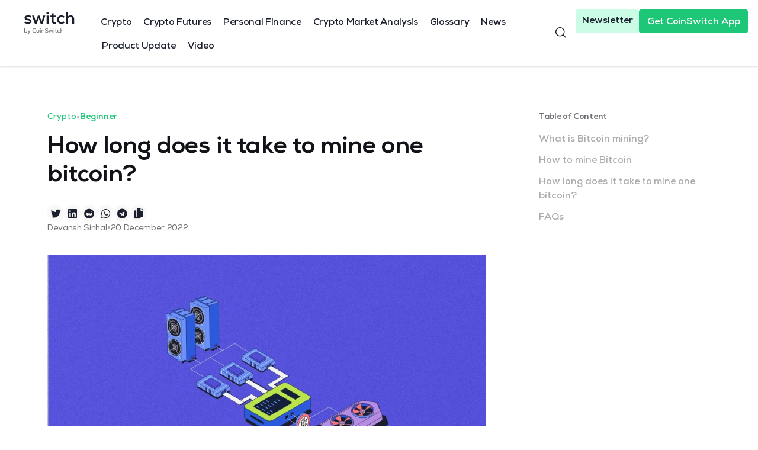

--- FILE ---
content_type: text/html; charset=UTF-8
request_url: https://coinswitch.co/switch/crypto/how-long-does-it-take-to-mine-one-bitcoin/
body_size: 30528
content:
<!doctype html><html lang="en-US" prefix="og: https://ogp.me/ns#"><head><meta charset="UTF-8"><meta name="viewport" content="width=device-width, initial-scale=1"><link rel="profile" href="https://gmpg.org/xfn/11"><title>How much time does it take to mine a bitcoin? - CoinSwitch</title><meta name="description" content="How long does it take to mine 1 BTC? How much bitcoin can you mine in a day? Read this for answers to these questions about Bitcoin Mining." /><link rel="canonical" href="https://coinswitch.co/switch/crypto/how-long-does-it-take-to-mine-one-bitcoin/" /><meta property="og:locale" content="en_US" /><meta property="og:type" content="article" /><meta property="og:title" content="How much time does it take to mine a bitcoin? - CoinSwitch" /><meta property="og:description" content="How long does it take to mine 1 BTC? How much bitcoin can you mine in a day? Read this for answers to these questions about Bitcoin Mining." /><meta property="og:url" content="https://coinswitch.co/switch/crypto/how-long-does-it-take-to-mine-one-bitcoin/" /><meta property="og:site_name" content="CoinSwitch" /><meta property="article:published_time" content="2022-12-20T03:29:17+00:00" /><meta property="article:modified_time" content="2023-09-12T07:25:04+00:00" /><meta property="og:image" content="https://coinswitch.co/switch/wp-content/uploads/2022/12/How-long-does-it-take-to-mine-one-bitcoin_.jpg" /><meta property="og:image:width" content="1820" /><meta property="og:image:height" content="1100" /><meta property="og:image:type" content="image/jpeg" /><meta name="author" content="Anju Christine" /><meta name="twitter:card" content="summary_large_image" /><meta name="twitter:label1" content="Written by" /><meta name="twitter:data1" content="Anju Christine" /><meta name="twitter:label2" content="Est. reading time" /><meta name="twitter:data2" content="4 minutes" /> <script type="application/ld+json" class="yoast-schema-graph">{"@context":"https://schema.org","@graph":[{"@type":"Article","@id":"https://coinswitch.co/switch/crypto/how-long-does-it-take-to-mine-one-bitcoin/#article","isPartOf":{"@id":"https://coinswitch.co/switch/crypto/how-long-does-it-take-to-mine-one-bitcoin/"},"author":{"name":"Anju Christine","@id":"https://coinswitch.co/switch/#/schema/person/34c80bc1a1a43557844ff90ce26bd5ae"},"headline":"How long does it take to mine one bitcoin?","datePublished":"2022-12-20T03:29:17+00:00","dateModified":"2023-09-12T07:25:04+00:00","mainEntityOfPage":{"@id":"https://coinswitch.co/switch/crypto/how-long-does-it-take-to-mine-one-bitcoin/"},"wordCount":865,"commentCount":0,"publisher":{"@id":"https://coinswitch.co/switch/#organization"},"image":{"@id":"https://coinswitch.co/switch/crypto/how-long-does-it-take-to-mine-one-bitcoin/#primaryimage"},"thumbnailUrl":"https://coinswitch.co/switch/wp-content/uploads/2022/12/How-long-does-it-take-to-mine-one-bitcoin_.jpg","keywords":["1 BTC","bitcoin mining"],"articleSection":["Crypto"],"inLanguage":"en-US","potentialAction":[{"@type":"CommentAction","name":"Comment","target":["https://coinswitch.co/switch/crypto/how-long-does-it-take-to-mine-one-bitcoin/#respond"]}]},{"@type":"WebPage","@id":"https://coinswitch.co/switch/crypto/how-long-does-it-take-to-mine-one-bitcoin/","url":"https://coinswitch.co/switch/crypto/how-long-does-it-take-to-mine-one-bitcoin/","name":"How much time does it take to mine a bitcoin? - CoinSwitch","isPartOf":{"@id":"https://coinswitch.co/switch/#website"},"primaryImageOfPage":{"@id":"https://coinswitch.co/switch/crypto/how-long-does-it-take-to-mine-one-bitcoin/#primaryimage"},"image":{"@id":"https://coinswitch.co/switch/crypto/how-long-does-it-take-to-mine-one-bitcoin/#primaryimage"},"thumbnailUrl":"https://coinswitch.co/switch/wp-content/uploads/2022/12/How-long-does-it-take-to-mine-one-bitcoin_.jpg","datePublished":"2022-12-20T03:29:17+00:00","dateModified":"2023-09-12T07:25:04+00:00","description":"How long does it take to mine 1 BTC? How much bitcoin can you mine in a day? Read this for answers to these questions about Bitcoin Mining.","breadcrumb":{"@id":"https://coinswitch.co/switch/crypto/how-long-does-it-take-to-mine-one-bitcoin/#breadcrumb"},"inLanguage":"en-US","potentialAction":[{"@type":"ReadAction","target":["https://coinswitch.co/switch/crypto/how-long-does-it-take-to-mine-one-bitcoin/"]}]},{"@type":"ImageObject","inLanguage":"en-US","@id":"https://coinswitch.co/switch/crypto/how-long-does-it-take-to-mine-one-bitcoin/#primaryimage","url":"https://coinswitch.co/switch/wp-content/uploads/2022/12/How-long-does-it-take-to-mine-one-bitcoin_.jpg","contentUrl":"https://coinswitch.co/switch/wp-content/uploads/2022/12/How-long-does-it-take-to-mine-one-bitcoin_.jpg","width":1820,"height":1100,"caption":"mining 1 BTC"},{"@type":"BreadcrumbList","@id":"https://coinswitch.co/switch/crypto/how-long-does-it-take-to-mine-one-bitcoin/#breadcrumb","itemListElement":[{"@type":"ListItem","position":1,"name":"Home","item":"https://coinswitch.co/switch/"},{"@type":"ListItem","position":2,"name":"How long does it take to mine one bitcoin?"}]},{"@type":"WebSite","@id":"https://coinswitch.co/switch/#website","url":"https://coinswitch.co/switch/","name":"CoinSwitch","description":"","publisher":{"@id":"https://coinswitch.co/switch/#organization"},"potentialAction":[{"@type":"SearchAction","target":{"@type":"EntryPoint","urlTemplate":"https://coinswitch.co/switch/?s={search_term_string}"},"query-input":{"@type":"PropertyValueSpecification","valueRequired":true,"valueName":"search_term_string"}}],"inLanguage":"en-US"},{"@type":"Organization","@id":"https://coinswitch.co/switch/#organization","name":"CoinSwitch Kuber","url":"https://coinswitch.co/switch/","logo":{"@type":"ImageObject","inLanguage":"en-US","@id":"https://coinswitch.co/switch/#/schema/logo/image/","url":"https://coinswitch.co/switch/wp-content/uploads/2022/07/logo.svg","contentUrl":"https://coinswitch.co/switch/wp-content/uploads/2022/07/logo.svg","width":171,"height":21,"caption":"CoinSwitch Kuber"},"image":{"@id":"https://coinswitch.co/switch/#/schema/logo/image/"}},{"@type":"Person","@id":"https://coinswitch.co/switch/#/schema/person/34c80bc1a1a43557844ff90ce26bd5ae","name":"Anju Christine","image":{"@type":"ImageObject","inLanguage":"en-US","@id":"https://coinswitch.co/switch/#/schema/person/image/","url":"https://secure.gravatar.com/avatar/411058c148cf6c4939abd9705d1862758ec372fab8d1d9f9a1ec602c55ae91f0?s=96&d=mm&r=g","contentUrl":"https://secure.gravatar.com/avatar/411058c148cf6c4939abd9705d1862758ec372fab8d1d9f9a1ec602c55ae91f0?s=96&d=mm&r=g","caption":"Anju Christine"},"description":"Anju Christine currently spends most of her days editing, but forays into writing on occasion. Although a reluctant writer in recent times, she has spent years trying to learn the craft and is now keen to use it to speak to those curious about crypto.","url":"https://coinswitch.co/switch/author/anju-christine/"}]}</script> <title>How much time does it take to mine a bitcoin? - CoinSwitch</title><meta name="description" content="Discover the latest insights in 2023: How long does it really take to mine 1 Bitcoin? Explore the updated information on cryptocurrency mining right here."/><meta name="robots" content="follow, index, max-snippet:-1, max-video-preview:-1, max-image-preview:large"/><link rel="canonical" href="https://coinswitch.co/switch/crypto/how-long-does-it-take-to-mine-one-bitcoin/" /><meta property="og:locale" content="en_US" /><meta property="og:type" content="article" /><meta property="og:title" content="How Long Does it Take to Mine 1 Bitcoin? (Updated 2023)" /><meta property="og:description" content="Discover the latest insights in 2023: How long does it really take to mine 1 Bitcoin? Explore the updated information on cryptocurrency mining right here." /><meta property="og:url" content="https://coinswitch.co/switch/crypto/how-long-does-it-take-to-mine-one-bitcoin/" /><meta property="og:site_name" content="CoinSwitch" /><meta property="article:tag" content="1 BTC" /><meta property="article:tag" content="bitcoin mining" /><meta property="article:section" content="Crypto" /><meta property="og:updated_time" content="2023-09-12T12:55:04+05:30" /><meta property="og:image" content="https://coinswitch.co/switch/wp-content/uploads/2022/12/How-long-does-it-take-to-mine-one-bitcoin_.jpg" /><meta property="og:image:secure_url" content="https://coinswitch.co/switch/wp-content/uploads/2022/12/How-long-does-it-take-to-mine-one-bitcoin_.jpg" /><meta property="og:image:width" content="1820" /><meta property="og:image:height" content="1100" /><meta property="og:image:alt" content="mining 1 BTC" /><meta property="og:image:type" content="image/jpeg" /><meta property="article:published_time" content="2022-12-20T08:59:17+05:30" /><meta property="article:modified_time" content="2023-09-12T12:55:04+05:30" /><meta name="twitter:card" content="summary_large_image" /><meta name="twitter:title" content="How Long Does it Take to Mine 1 Bitcoin? (Updated 2023)" /><meta name="twitter:description" content="Discover the latest insights in 2023: How long does it really take to mine 1 Bitcoin? Explore the updated information on cryptocurrency mining right here." /><meta name="twitter:image" content="https://coinswitch.co/switch/wp-content/uploads/2022/12/How-long-does-it-take-to-mine-one-bitcoin_.jpg" /><meta name="twitter:label1" content="Written by" /><meta name="twitter:data1" content="Anju Christine" /><meta name="twitter:label2" content="Time to read" /><meta name="twitter:data2" content="4 minutes" /> <script type="application/ld+json" class="rank-math-schema">{"@context":"https://schema.org","@graph":[{"@type":["Person","Organization"],"@id":"https://coinswitch.co/switch/#person","name":"Ashutosh K","logo":{"@type":"ImageObject","@id":"https://coinswitch.co/switch/#logo","url":"https://coinswitch.co/switch/wp-content/uploads/2023/07/logo.01525825.png","contentUrl":"https://coinswitch.co/switch/wp-content/uploads/2023/07/logo.01525825.png","caption":"CoinSwitch","inLanguage":"en-US","width":"220","height":"40"},"image":{"@type":"ImageObject","@id":"https://coinswitch.co/switch/#logo","url":"https://coinswitch.co/switch/wp-content/uploads/2023/07/logo.01525825.png","contentUrl":"https://coinswitch.co/switch/wp-content/uploads/2023/07/logo.01525825.png","caption":"CoinSwitch","inLanguage":"en-US","width":"220","height":"40"}},{"@type":"WebSite","@id":"https://coinswitch.co/switch/#website","url":"https://coinswitch.co/switch","name":"CoinSwitch","publisher":{"@id":"https://coinswitch.co/switch/#person"},"inLanguage":"en-US"},{"@type":"ImageObject","@id":"https://coinswitch.co/switch/wp-content/uploads/2022/12/How-long-does-it-take-to-mine-one-bitcoin_.jpg","url":"https://coinswitch.co/switch/wp-content/uploads/2022/12/How-long-does-it-take-to-mine-one-bitcoin_.jpg","width":"1820","height":"1100","caption":"mining 1 BTC","inLanguage":"en-US"},{"@type":["WebPage","FAQPage"],"@id":"https://coinswitch.co/switch/crypto/how-long-does-it-take-to-mine-one-bitcoin/#webpage","url":"https://coinswitch.co/switch/crypto/how-long-does-it-take-to-mine-one-bitcoin/","name":"How Long Does it Take to Mine 1 Bitcoin? (Updated 2023)","datePublished":"2022-12-20T08:59:17+05:30","dateModified":"2023-09-12T12:55:04+05:30","isPartOf":{"@id":"https://coinswitch.co/switch/#website"},"primaryImageOfPage":{"@id":"https://coinswitch.co/switch/wp-content/uploads/2022/12/How-long-does-it-take-to-mine-one-bitcoin_.jpg"},"inLanguage":"en-US","mainEntity":[{"@type":"Question","url":"https://coinswitch.co/switch/crypto/how-long-does-it-take-to-mine-one-bitcoin/#faq-question-1694503332488","name":"Is it possible to mine 1 Bitcoin a day?","acceptedAnswer":{"@type":"Answer","text":"No, it's not possible to mine 1 Bitcoin a day. Bitcoin mining requires significant computational power, and rewards decrease over time."}},{"@type":"Question","url":"https://coinswitch.co/switch/crypto/how-long-does-it-take-to-mine-one-bitcoin/#faq-question-1694503334375","name":"How much Bitcoin can you mine in a day?","acceptedAnswer":{"@type":"Answer","text":"The amount of Bitcoin mined in a day varies due to mining difficulty, hardware, and network factors. It's not fixed."}},{"@type":"Question","url":"https://coinswitch.co/switch/crypto/how-long-does-it-take-to-mine-one-bitcoin/#faq-question-1694503340159","name":"How long does it take to mine 2 BTC?","acceptedAnswer":{"@type":"Answer","text":"The time to mine 2 BTC varies based on mining hardware, network difficulty, and power. It's challenging to provide a precise estimate."}},{"@type":"Question","url":"https://coinswitch.co/switch/crypto/how-long-does-it-take-to-mine-one-bitcoin/#faq-question-1694503345308","name":"Is Bitcoin mining legal in India?","acceptedAnswer":{"@type":"Answer","text":"The legality of Bitcoin mining in India is a complex matter. Consult local regulations and seek legal advice for clarity."}}]},{"@type":"Person","@id":"https://coinswitch.co/switch/author/anju-christine/","name":"Anju Christine","url":"https://coinswitch.co/switch/author/anju-christine/","image":{"@type":"ImageObject","@id":"https://secure.gravatar.com/avatar/411058c148cf6c4939abd9705d1862758ec372fab8d1d9f9a1ec602c55ae91f0?s=96&amp;d=mm&amp;r=g","url":"https://secure.gravatar.com/avatar/411058c148cf6c4939abd9705d1862758ec372fab8d1d9f9a1ec602c55ae91f0?s=96&amp;d=mm&amp;r=g","caption":"Anju Christine","inLanguage":"en-US"}},{"@type":"BlogPosting","headline":"How Long Does it Take to Mine 1 Bitcoin? (Updated 2023)","keywords":"mine","datePublished":"2022-12-20T08:59:17+05:30","dateModified":"2023-09-12T12:55:04+05:30","author":{"@id":"https://coinswitch.co/switch/author/anju-christine/","name":"Anju Christine"},"publisher":{"@id":"https://coinswitch.co/switch/#person"},"description":"Discover the latest insights in 2023: How long does it really take to mine 1 Bitcoin? Explore the updated information on cryptocurrency mining right here.","name":"How Long Does it Take to Mine 1 Bitcoin? (Updated 2023)","@id":"https://coinswitch.co/switch/crypto/how-long-does-it-take-to-mine-one-bitcoin/#richSnippet","isPartOf":{"@id":"https://coinswitch.co/switch/crypto/how-long-does-it-take-to-mine-one-bitcoin/#webpage"},"image":{"@id":"https://coinswitch.co/switch/wp-content/uploads/2022/12/How-long-does-it-take-to-mine-one-bitcoin_.jpg"},"inLanguage":"en-US","mainEntityOfPage":{"@id":"https://coinswitch.co/switch/crypto/how-long-does-it-take-to-mine-one-bitcoin/#webpage"}}]}</script> <link rel="alternate" type="application/rss+xml" title="CoinSwitch &raquo; Stories Feed" href="https://coinswitch.co/switch/web-stories/feed/"><style id='wp-img-auto-sizes-contain-inline-css' type='text/css'>img:is([sizes=auto i],[sizes^="auto," i]){contain-intrinsic-size:3000px 1500px}
/*# sourceURL=wp-img-auto-sizes-contain-inline-css */</style><link rel='stylesheet' id='ultimate-post-kit-site-css' href='https://coinswitch.co/switch/wp-content/cache/autoptimize/autoptimize_single_490f4992eff3dc91a3f165351723319e.php' type='text/css' media='all' /><style id='classic-theme-styles-inline-css' type='text/css'>/*! This file is auto-generated */
.wp-block-button__link{color:#fff;background-color:#32373c;border-radius:9999px;box-shadow:none;text-decoration:none;padding:calc(.667em + 2px) calc(1.333em + 2px);font-size:1.125em}.wp-block-file__button{background:#32373c;color:#fff;text-decoration:none}
/*# sourceURL=/wp-includes/css/classic-themes.min.css */</style><link rel='stylesheet' id='email-subscribers-css' href='https://coinswitch.co/switch/wp-content/cache/autoptimize/autoptimize_single_96869a165bce91ec071822df7022697c.php' type='text/css' media='all' /><link rel='stylesheet' id='wpg-main-style-css' href='https://coinswitch.co/switch/wp-content/cache/autoptimize/autoptimize_single_82e806eb197c4d2588b43efbb1b1dc2b.php' type='text/css' media='all' /><link rel='stylesheet' id='custom-style-css' href='https://coinswitch.co/switch/wp-content/themes/hello-elementor-child/assets/css/custom.css' type='text/css' media='all' /><link rel='stylesheet' id='hello-elementor-css' href='https://coinswitch.co/switch/wp-content/themes/hello-elementor/style.min.css' type='text/css' media='all' /><link rel='stylesheet' id='hello-elementor-theme-style-css' href='https://coinswitch.co/switch/wp-content/themes/hello-elementor/theme.min.css' type='text/css' media='all' /><link rel='stylesheet' id='elementor-frontend-css' href='https://coinswitch.co/switch/wp-content/plugins/elementor/assets/css/frontend-lite.min.css' type='text/css' media='all' /><link rel='stylesheet' id='elementor-post-15716-css' href='https://coinswitch.co/switch/wp-content/cache/autoptimize/autoptimize_single_ac14bf1285f10987dc3a6f0fc79a2c29.php' type='text/css' media='all' /><link rel='stylesheet' id='elementor-icons-css' href='https://coinswitch.co/switch/wp-content/plugins/elementor/assets/lib/eicons/css/elementor-icons.min.css' type='text/css' media='all' /><link rel='stylesheet' id='elementor-pro-css' href='https://coinswitch.co/switch/wp-content/plugins/elementor-pro/assets/css/frontend-lite.min.css' type='text/css' media='all' /><link rel='stylesheet' id='elementor-global-css' href='https://coinswitch.co/switch/wp-content/cache/autoptimize/autoptimize_single_5d40802c476f31e53bdcf7be3874e676.php' type='text/css' media='all' /><link rel='stylesheet' id='elementor-post-16657-css' href='https://coinswitch.co/switch/wp-content/cache/autoptimize/autoptimize_single_bc840899c68f191b4c202f847157a147.php' type='text/css' media='all' /><link rel='stylesheet' id='elementor-post-15827-css' href='https://coinswitch.co/switch/wp-content/cache/autoptimize/autoptimize_single_b0f5ad481a51aa621a8b789c67f48a9a.php' type='text/css' media='all' /><link rel='stylesheet' id='elementor-post-17041-css' href='https://coinswitch.co/switch/wp-content/cache/autoptimize/autoptimize_single_8172704e5e9e3fdaf0c10ca354e37663.php' type='text/css' media='all' /><link rel='stylesheet' id='newsletter-css' href='https://coinswitch.co/switch/wp-content/cache/autoptimize/autoptimize_single_e82f7c1bf34a75131708b4d9028fd6f1.php' type='text/css' media='all' /><link rel='stylesheet' id='font-awesome-css' href='https://coinswitch.co/switch/wp-content/plugins/elementor/assets/lib/font-awesome/css/font-awesome.min.css' type='text/css' media='all' /><link rel='stylesheet' id='popupaoc-public-style-css' href='https://coinswitch.co/switch/wp-content/cache/autoptimize/autoptimize_single_f2ed12c0714a1294294d07b7a6582cfd.php' type='text/css' media='all' /><link rel='stylesheet' id='child-theme-css' href='https://coinswitch.co/switch/wp-content/cache/autoptimize/autoptimize_single_32441b0442574e80c7fffb33bf0bb436.php' type='text/css' media='all' /><link rel='stylesheet' id='google-fonts-1-css' href='https://fonts.googleapis.com/css?family=Roboto+Slab%3A100%2C100italic%2C200%2C200italic%2C300%2C300italic%2C400%2C400italic%2C500%2C500italic%2C600%2C600italic%2C700%2C700italic%2C800%2C800italic%2C900%2C900italic%7CRoboto%3A100%2C100italic%2C200%2C200italic%2C300%2C300italic%2C400%2C400italic%2C500%2C500italic%2C600%2C600italic%2C700%2C700italic%2C800%2C800italic%2C900%2C900italic&#038;display=auto' type='text/css' media='all' /><link rel='stylesheet' id='elementor-icons-shared-0-css' href='https://coinswitch.co/switch/wp-content/plugins/elementor/assets/lib/font-awesome/css/fontawesome.min.css' type='text/css' media='all' /><link rel='stylesheet' id='elementor-icons-fa-solid-css' href='https://coinswitch.co/switch/wp-content/plugins/elementor/assets/lib/font-awesome/css/solid.min.css' type='text/css' media='all' /><link rel='stylesheet' id='elementor-icons-fa-brands-css' href='https://coinswitch.co/switch/wp-content/plugins/elementor/assets/lib/font-awesome/css/brands.min.css' type='text/css' media='all' /> <script type="text/javascript" src="https://coinswitch.co/switch/wp-includes/js/jquery/jquery.min.js" id="jquery-core-js"></script> <script defer type="text/javascript" src="https://coinswitch.co/switch/wp-includes/js/jquery/jquery-migrate.min.js" id="jquery-migrate-js"></script> <script defer id="wp-goal-tracker-ga-js-extra" src="[data-uri]"></script> <script defer type="text/javascript" src="https://coinswitch.co/switch/wp-content/cache/autoptimize/autoptimize_single_58e1b69b86194f841b728b877d376919.php" id="wp-goal-tracker-ga-js"></script> <script defer type="text/javascript" src="https://coinswitch.co/switch/wp-content/plugins/wp_glossary/assets/js/mixitup.min.js" id="wpg-mixitup-script-js"></script> <script defer id="wpg-main-script-js-extra" src="[data-uri]"></script> <script defer type="text/javascript" src="https://coinswitch.co/switch/wp-content/cache/autoptimize/autoptimize_single_ab9804af7d40740b12d7e633018698a6.php" id="wpg-main-script-js"></script> <link rel="https://api.w.org/" href="https://coinswitch.co/switch/wp-json/" /><link rel="alternate" title="JSON" type="application/json" href="https://coinswitch.co/switch/wp-json/wp/v2/posts/28606" /> <script defer src="https://www.googletagmanager.com/gtag/js?id=G-HB5KXPJRG7"></script> <script defer src="[data-uri]"></script><style type="text/css">.wpg-list-block h3 {
					background-color:#f4f4f4;
					color:#777777;
					;
				}</style><link rel="llms-sitemap" href="https://coinswitch.co/switch/llms.txt" /> <script defer type="text/javascript" src="https://platform.twitter.com/widgets.js"></script>  <script defer src="[data-uri]"></script> <link rel="icon" href="https://coinswitch.co/switch/wp-content/uploads/2025/08/cropped-CS-Favicon-Final-32x32.png" sizes="32x32" /><link rel="icon" href="https://coinswitch.co/switch/wp-content/uploads/2025/08/cropped-CS-Favicon-Final-192x192.png" sizes="192x192" /><link rel="apple-touch-icon" href="https://coinswitch.co/switch/wp-content/uploads/2025/08/cropped-CS-Favicon-Final-180x180.png" /><meta name="msapplication-TileImage" content="https://coinswitch.co/switch/wp-content/uploads/2025/08/cropped-CS-Favicon-Final-270x270.png" /><style type="text/css" id="wp-custom-css">/* glossary css start */
.wpg-list-wrapper>.wpg-list-filter-container {
    display: none;
}
.page-id-23444 h1.entry-title {
    display: none;
}
li.wpg-list-item {
    position: relative;
}
.page-id-23444 .wpg-list-item>a.wpg-list-item-title{
	position: absolute;
  left: 0px;
  top: -250px;
}

.wpg-list-filter-container .wpg-list-filter a.filter-disable {
    cursor: default;
    opacity: 0.4;
    pointer-events: none;
}
.title-alpha {
    font-family: 'Nexa';
    font-style: normal;
    font-weight: 800;
    font-size: 18px;
    line-height: 24px;
    letter-spacing: -0.02em;
    color: #1B1E2C;
    flex: none;
    order: 0;
    flex-grow: 0;
}
.decrp-title {
    font-family: 'Nexa';
    font-style: normal;
    font-weight: 400;
    font-size: 16px;
    line-height: 24px;
    letter-spacing: -0.02em;
    color: #1B1E2C;
    opacity: 0.9;
    flex: none;
    order: 1;
    flex-grow: 0;
	margin-top: 10px;
	    border-bottom: 1px solid #E6E6E8;
    padding: 0px 0px 30px 0px;
    margin-bottom: 38px;
}
.wpg-list-block .wpg-list-items {
    float: right;
    width: 78%;
    padding: 0 0 0 15px;
    margin: 0;
    position: relative;
    top: -56px;
}
.wpg-list-block h3 {
    width: 5% !important;
	    font-family: 'Nexa';
    font-style: normal;
    font-weight: 800;
    font-size: 64px;
    line-height: 64px;
    text-align: center;
    letter-spacing: -0.02em;
    color: #1B1E2C;
    flex: none;
    order: 0;
    flex-grow: 0;
background-color: #f4f4f400 !important;
}
.wpg-list-search-form input[type="text"]{
	    max-width: 293px;
    height: 48px;
    background: #FFFFFF;
    border: 1px solid #C7C9CE;
    border-radius: 4px;
}
.wpg-list-filter-container .wpg-list-filter {
  text-align: unset;
    width: auto;
    margin: 0;
}
.wpg-list-filter-container .wpg-list-filter a {
    display: inline-block;
    padding: 8px;
    margin: 0 8px;
    font-weight: bold;
    cursor: pointer;
    opacity: 1;
}
.wpg-list-filter-container {
    z-index: 999;
  
}


.wpg-list-filter-container .wpg-list-filter a.mixitup-control-active {
text-decoration: unset;
    padding: 8px;
    background: #1B1E2C;
    border-radius: 8px;
    color: #fff;
}
	.wpg-list {
    position: relative;
    top: 60px;
}
.search-alph-combo {
    display: flex;
    align-items: center;
    max-width: 1140px;
    margin: 0 auto;
    justify-content: flex-start;
}
.wpg-list-search-form{
   flex-basis: 47%;
    max-width: 355px;
    margin: 0 0 15px 17px;
	  margin-top: -22px;
}
.wpg-list.wpg-list-template-one-column {
    max-width: 1140px;
    margin: 0 auto;
    float: unset;
}
.glossary-list-fltr {
    background: #F8F8F8;
    position: sticky;
    top: 74px;
    z-index: 99;
	padding: 40px 0;
}
.wpg-list-block {
    float: left;
    width: 100%;
    padding: 4px 25.5px 10px 36px;
}
.sub_pop_close #elementor-popup-modal-28228,.mob_sub_pop_close #elementor-popup-modal-28074{
	display:none !important;
}

@media only screen and (max-width:767px){
.wpg-list-filter.collapsed-active {
    display: block;
}

.category section.elementor-section.elementor-top-section.elementor-element.elementor-element-7b29801.elementor-section-boxed.elementor-section-height-default.elementor-section-height-default {
    margin-bottom: -20px;
}

	
	.wpg-list-block .wpg-list-items {
    float: right;
    width: 100%;
    padding: 72px 22px 22px 22px;
}
	.wpg-list-block {
    float: left;
    width: 100%;
    padding: 0;
}
	.ready.is-active:before {
    content: "\00a0";
    padding-right: 10px;
    background-image: url(https://coinswitch.co/switch/wp-content/uploads/2022/09/Path.svg);
    background-repeat: no-repeat;
}
	.ready:before {
    content: "\00a0";
    padding-right: 10px;
    background-image: url(https://coinswitch.co/switch/wp-content/uploads/2022/09/Path-1.svg);
    background-repeat: no-repeat;
}
/* Helpers */
.is-hidden { display: none; }
.wpg-list-filter {
    display: none;
}
	.wpg-list-block .wpg-list-items {
    float: right;
    width: 100%;
    padding: 72px 22px 22px 22px;
}
.ready {
    position: relative;
    top: 20px;
    text-align: center;
}
	.wpg-list.wpg-list-template-one-column .wpg-list-item{
    width: 100%;
}
	.glossary-list-fltr{
    padding: 24px;
		z-index:9;
		top: 57px;
}
.search-alph-combo{
    flex-direction: column;
}
.wpg-list-search-form{
    flex-basis: 100%;
    max-width: 100%;
	    margin: 0 0 15px 0;
}
.wpg-list-search-form input[type="text"]{
    max-width: 100%;
}
	
	}

/* glossary css end */


.home .view-more-video-btn i {
    display: none;
}
.btn-align-vdo a.view-more-video-btn {
    position: relative;
    left: -13px;
}
.ajax-search-container .header-nav-search-wrapper {
    position: relative;
    top: -1px;
}
.nav-cta-button span.elementor-button-text {
    position: relative;
    top: 2px;
}

.cyryptoleran-cls h3.upk-title,.btn-align-vdo {
    height: unset;
    text-overflow: ellipsis;
    width: 100%;
	display: -webkit-box;
  -webkit-line-clamp: 2;
  -webkit-box-orient: vertical;  
  overflow: hidden;
}
.cat-tag-filter-posts .cat-tag-post-content h3{
	height: 52px;
    text-overflow: ellipsis;
    width: 100%;
    display: -webkit-box;
    -webkit-line-clamp: 2;
    -webkit-box-orient: vertical;
    overflow: hidden;
}
.icon-hmtitl h3.upk-title {
    position: relative;
    top: 3px;
}
.subscrb-cls .es_subscription_form_submit {
    padding: 5px 0px 0px 0px;
}
.footer-cta-btn span.elementor-button-text {
    position: relative;
    top: 2px;
}
.footer-newsletter-section .footer-newsletter-form form input[type=submit] {
    width: 144px;
    height: 40px;
    padding: 4px 0px 0px 0px;
}
.cat-filter-newsletter-wrapper form .es_subscription_form_submit {
    padding: 5px 0px 0px 0px;
}
.about-newsltr .es_subscription_form_submit {
    padding: 5px 0px 0px 0px;
}
.cyryptoleran-cls .upk-alter-grid .upk-img-wrap .upk-main-img .upk-img {
    transform-origin: 50% 50%;
    transform: scale(1);
}
.page-id-17470 .footer-newsletter-section {
    display: none;
}
.populer-css .elementor-post__title{
	    margin-bottom: -1px !important;
    height: 52px !important;
    text-overflow: ellipsis;
    width: 100%;
	display: -webkit-box;
  -webkit-line-clamp: 2 ;
  -webkit-box-orient: vertical;  
  overflow: hidden;
}
.page-id-17004 h1.entry-title {
    display: none;
}
.youtube-slider .owl-carousel button.owl-dot{
    background-color: #869791 !important;
    border-radius: 20px;
    display: block;
    height: 12px;
    margin: 5px 7px;
    opacity: 0.5;
    width: 12px;
}

.about-slder .swiper-slide-contents {
    width: 30%;
    position: absolute;
    left: 0.5%;
    top: 28%;
    text-align: initial;
}
.about-newsltr{
	  position: sticky;
    top: 132px;
    width: 100% !important;
}

.about-newsltr input.es_required_field.es_txt_email.ig_es_form_field_email {
    box-sizing: border-box;
    width: 245px;
    height: 48px;
    background: #FFFFFF;
    border: 2px solid #4F53D0;
    border-radius: 4px;
    flex: none;
    order: 0;
    flex-grow: 0;
}
.about-newsltr .es_subscription_form_submit {
    width: 248px;
    height: 48px;
    background: #4F53D0;
    border-radius: 4px;
    flex: none;
    order: 1;
    flex-grow: 0;
    color: #fff;
    border: unset;
    border-radius: 4px;
}

.about-newsltr .elementor-column-gap-default>.elementor-column>.elementor-element-populated {
    padding: 10px;
    text-align: center;
    width: 100%;
}
section.elementor-section.elementor-inner-section.elementor-element.elementor-element-d1018cf.about-newsltr.elementor-section-boxed.elementor-section-height-default.elementor-section-height-default.elementor-sticky {
    background-color: #F8F8F8;
    width: 70%;
	margin-left: 31px;
}
.abt-img figure.elementor-image-box-img {
    transition-duration: 0.3s;
    margin-top: -36px !important;
		margin-left: -40px !important;
}
.hentry .elementor-post__title {
    margin-bottom: 9px !important;
    height: 52px;
    overflow: hidden;
    text-overflow: ellipsis;
    width: 100%;
	display: -webkit-box;
  -webkit-line-clamp: 2;
  -webkit-box-orient: vertical;  
}
.home-featured-post .hentry .elementor-post__title{
	    height: 62px;
    margin-bottom: 0px !important;
    display: -webkit-box;
    -webkit-line-clamp: 2;
    -webkit-box-orient: vertical;
    overflow: hidden;
}
article.elementor-post.elementor-grid-item.type-post.status-publish.format-standard.has-post-thumbnail.hentry.delay6, article.elementor-post.elementor-grid-item.type-post.status-publish.format-standard.has-post-thumbnail.hentry.delay7, article.elementor-post.elementor-grid-item.type-post.status-publish.format-standard.has-post-thumbnail.hentry.delay8 {
    position: relative;
    padding: 25px 0px 0px 0px !important;
}
.category .elementor-widget-wrap.elementor-element-populated {
    padding: 1px;
}
section.elementor-section.elementor-inner-section.elementor-element.elementor-element-16c7b97.nwslt-innr-cls.elementor-section-boxed.elementor-section-height-default.elementor-section-height-default {
    position: relative;
    top: 12px !important;
	    grid-column-start: 1;
    grid-column-end: 4;
    grid-row-start: 3;
    grid-row-end: 6;
}
span.elementor-menu-toggle__icon--close, span.elementor-menu-toggle__icon--open{
    display: flex;
    align-items: center;
    flex-direction: column;
}
	.category a.page-numbers.next {
    color: #191919 !important;
}
.subsc-title{
	font-size:28px !important;
}
.paoc-popup-btn {
    background: #F9F4FC !important;
}
.category-ethereum-merge .newsletr-section, .category-news .newsletr-section{
	display:none;
}
:target {
  display: block;
  position: relative;
  visibility: visible;
}
.newsletter-iframe iframe{
	max-height: 52px;
	height: 100%;
}
.newsletter-iframe p{
	margin: 0;
}
.cat-newsletter{
		background-color: #F8F8F8;
    position: relative;
    top: 12px !important;
    grid-column-start: 1;
    grid-column-end: 4;
    grid-row-start: 3;
    grid-row-end: 6;
}
@media only screen and (max-width:768px){
.btn-align-vdo a.view-more-video-btn {
    position: relative;
    left: -5px;
}
	.btn-align-vdo p.yt-subtitle {
    position: relative;
    left: 11px;
}
	.footer-newsletter-section .footer-newsletter-form form input[type=submit] {
    width: auto;
	}
.upk-alter-grid .upk-img-wrap .upk-main-img .upk-img,.upk-alter-carousel .upk-img-wrap .upk-main-img .upk-img {
    transition: all 2000.4s cubic-bezier(0.25, 0.46, 0.45, 0.94) !important;
}
.populr-mobl-css .upk-alter-carousel .upk-title {
    margin-bottom: -8px !important;
    height: auto !important;
    overflow: hidden;
    text-overflow: ellipsis;
    width: 100%;
}
	.descrip-abt .elementor-slides .swiper-slide-inner .elementor-slide-description {
    color: #FFFFFF !important;
}
	.home-slid.about-slder .swiper-slide-bg {
    position: absolute;
    left: 36%;
}
.category .subscrb-cls input.es_required_field.es_txt_email.ig_es_form_field_email {
    left: -74px;
		    top: -35px !important;
}
	.category .subscrb-cls .es_subscription_form_submit {
    left: -74px;
    top: 21px !important;
}
	section.elementor-section.elementor-inner-section.elementor-element.elementor-element-16c7b97.nwslt-innr-cls.elementor-section-boxed.elementor-section-height-default.elementor-section-height-default {
    position: relative;
    top: 2px !important;
    grid-column-start: 1;
    grid-column-end: 1;
    grid-row-start: 6;
    grid-row-end: 6;
		padding: 0px 0px 88px;
}
/* 	.category h3.elementor-heading-title.elementor-size-default {
    position: relative;
    left: -20px;
		top:-4px;
} */
	.cat-tag-filter-posts .cat-tag-post-content h3 {
    height: auto !important;
}
.featr-mob-css h3.upk-title {
    margin-bottom: -8px !important;
}
	.upk-alter-carousel .upk-title {
    margin-bottom: -10px !important;
}
	.populr-mobl-css .upk-alter-carousel .upk-item {
    border-width: 0px 0px 1px 0px;
    padding: 0px !important;
}
	.populr-mobl-css .upk-alter-carousel .upk-meta {
    margin-bottom: 15px;
}
	.hentry .elementor-post__title {
    height: auto !important;
}
		.category a.page-numbers.next {
    color: #191919 !important;
}
	.home a.view-more-video-btn{
		margin-right: 15px;
	}
	.cat-newsletter{
			top: 2px !important;
			grid-column-start: 1;
			grid-column-end: 1;
			grid-row-start: 6;
			grid-row-end: 6;
			padding: 0px 0px 88px;
		}
	
	.Sticky_button {
    position: fixed!important;
    right: 0!important;
    left: 0!important;
    bottom: 0!important;
padding: 12px!important;
 background: white;
		z-index:1000
}
Sticky_button
	.page-id-44724 h1.entry-title {
    display: none;
}
.page-id-44724 .elementor-section:nth-child(N) {
  display: none !important;
}</style><style id='wp-block-heading-inline-css' type='text/css'>h1:where(.wp-block-heading).has-background,h2:where(.wp-block-heading).has-background,h3:where(.wp-block-heading).has-background,h4:where(.wp-block-heading).has-background,h5:where(.wp-block-heading).has-background,h6:where(.wp-block-heading).has-background{padding:1.25em 2.375em}h1.has-text-align-left[style*=writing-mode]:where([style*=vertical-lr]),h1.has-text-align-right[style*=writing-mode]:where([style*=vertical-rl]),h2.has-text-align-left[style*=writing-mode]:where([style*=vertical-lr]),h2.has-text-align-right[style*=writing-mode]:where([style*=vertical-rl]),h3.has-text-align-left[style*=writing-mode]:where([style*=vertical-lr]),h3.has-text-align-right[style*=writing-mode]:where([style*=vertical-rl]),h4.has-text-align-left[style*=writing-mode]:where([style*=vertical-lr]),h4.has-text-align-right[style*=writing-mode]:where([style*=vertical-rl]),h5.has-text-align-left[style*=writing-mode]:where([style*=vertical-lr]),h5.has-text-align-right[style*=writing-mode]:where([style*=vertical-rl]),h6.has-text-align-left[style*=writing-mode]:where([style*=vertical-lr]),h6.has-text-align-right[style*=writing-mode]:where([style*=vertical-rl]){rotate:180deg}
/*# sourceURL=https://coinswitch.co/switch/wp-includes/blocks/heading/style.min.css */</style><style id='wp-block-list-inline-css' type='text/css'>ol,ul{box-sizing:border-box}:root :where(.wp-block-list.has-background){padding:1.25em 2.375em}
/*# sourceURL=https://coinswitch.co/switch/wp-includes/blocks/list/style.min.css */</style><style id='wp-block-paragraph-inline-css' type='text/css'>.is-small-text{font-size:.875em}.is-regular-text{font-size:1em}.is-large-text{font-size:2.25em}.is-larger-text{font-size:3em}.has-drop-cap:not(:focus):first-letter{float:left;font-size:8.4em;font-style:normal;font-weight:100;line-height:.68;margin:.05em .1em 0 0;text-transform:uppercase}body.rtl .has-drop-cap:not(:focus):first-letter{float:none;margin-left:.1em}p.has-drop-cap.has-background{overflow:hidden}:root :where(p.has-background){padding:1.25em 2.375em}:where(p.has-text-color:not(.has-link-color)) a{color:inherit}p.has-text-align-left[style*="writing-mode:vertical-lr"],p.has-text-align-right[style*="writing-mode:vertical-rl"]{rotate:180deg}
/*# sourceURL=https://coinswitch.co/switch/wp-includes/blocks/paragraph/style.min.css */</style><style id='global-styles-inline-css' type='text/css'>:root{--wp--preset--aspect-ratio--square: 1;--wp--preset--aspect-ratio--4-3: 4/3;--wp--preset--aspect-ratio--3-4: 3/4;--wp--preset--aspect-ratio--3-2: 3/2;--wp--preset--aspect-ratio--2-3: 2/3;--wp--preset--aspect-ratio--16-9: 16/9;--wp--preset--aspect-ratio--9-16: 9/16;--wp--preset--color--black: #000000;--wp--preset--color--cyan-bluish-gray: #abb8c3;--wp--preset--color--white: #ffffff;--wp--preset--color--pale-pink: #f78da7;--wp--preset--color--vivid-red: #cf2e2e;--wp--preset--color--luminous-vivid-orange: #ff6900;--wp--preset--color--luminous-vivid-amber: #fcb900;--wp--preset--color--light-green-cyan: #7bdcb5;--wp--preset--color--vivid-green-cyan: #00d084;--wp--preset--color--pale-cyan-blue: #8ed1fc;--wp--preset--color--vivid-cyan-blue: #0693e3;--wp--preset--color--vivid-purple: #9b51e0;--wp--preset--gradient--vivid-cyan-blue-to-vivid-purple: linear-gradient(135deg,rgb(6,147,227) 0%,rgb(155,81,224) 100%);--wp--preset--gradient--light-green-cyan-to-vivid-green-cyan: linear-gradient(135deg,rgb(122,220,180) 0%,rgb(0,208,130) 100%);--wp--preset--gradient--luminous-vivid-amber-to-luminous-vivid-orange: linear-gradient(135deg,rgb(252,185,0) 0%,rgb(255,105,0) 100%);--wp--preset--gradient--luminous-vivid-orange-to-vivid-red: linear-gradient(135deg,rgb(255,105,0) 0%,rgb(207,46,46) 100%);--wp--preset--gradient--very-light-gray-to-cyan-bluish-gray: linear-gradient(135deg,rgb(238,238,238) 0%,rgb(169,184,195) 100%);--wp--preset--gradient--cool-to-warm-spectrum: linear-gradient(135deg,rgb(74,234,220) 0%,rgb(151,120,209) 20%,rgb(207,42,186) 40%,rgb(238,44,130) 60%,rgb(251,105,98) 80%,rgb(254,248,76) 100%);--wp--preset--gradient--blush-light-purple: linear-gradient(135deg,rgb(255,206,236) 0%,rgb(152,150,240) 100%);--wp--preset--gradient--blush-bordeaux: linear-gradient(135deg,rgb(254,205,165) 0%,rgb(254,45,45) 50%,rgb(107,0,62) 100%);--wp--preset--gradient--luminous-dusk: linear-gradient(135deg,rgb(255,203,112) 0%,rgb(199,81,192) 50%,rgb(65,88,208) 100%);--wp--preset--gradient--pale-ocean: linear-gradient(135deg,rgb(255,245,203) 0%,rgb(182,227,212) 50%,rgb(51,167,181) 100%);--wp--preset--gradient--electric-grass: linear-gradient(135deg,rgb(202,248,128) 0%,rgb(113,206,126) 100%);--wp--preset--gradient--midnight: linear-gradient(135deg,rgb(2,3,129) 0%,rgb(40,116,252) 100%);--wp--preset--font-size--small: 13px;--wp--preset--font-size--medium: 20px;--wp--preset--font-size--large: 36px;--wp--preset--font-size--x-large: 42px;--wp--preset--spacing--20: 0.44rem;--wp--preset--spacing--30: 0.67rem;--wp--preset--spacing--40: 1rem;--wp--preset--spacing--50: 1.5rem;--wp--preset--spacing--60: 2.25rem;--wp--preset--spacing--70: 3.38rem;--wp--preset--spacing--80: 5.06rem;--wp--preset--shadow--natural: 6px 6px 9px rgba(0, 0, 0, 0.2);--wp--preset--shadow--deep: 12px 12px 50px rgba(0, 0, 0, 0.4);--wp--preset--shadow--sharp: 6px 6px 0px rgba(0, 0, 0, 0.2);--wp--preset--shadow--outlined: 6px 6px 0px -3px rgb(255, 255, 255), 6px 6px rgb(0, 0, 0);--wp--preset--shadow--crisp: 6px 6px 0px rgb(0, 0, 0);}:where(.is-layout-flex){gap: 0.5em;}:where(.is-layout-grid){gap: 0.5em;}body .is-layout-flex{display: flex;}.is-layout-flex{flex-wrap: wrap;align-items: center;}.is-layout-flex > :is(*, div){margin: 0;}body .is-layout-grid{display: grid;}.is-layout-grid > :is(*, div){margin: 0;}:where(.wp-block-columns.is-layout-flex){gap: 2em;}:where(.wp-block-columns.is-layout-grid){gap: 2em;}:where(.wp-block-post-template.is-layout-flex){gap: 1.25em;}:where(.wp-block-post-template.is-layout-grid){gap: 1.25em;}.has-black-color{color: var(--wp--preset--color--black) !important;}.has-cyan-bluish-gray-color{color: var(--wp--preset--color--cyan-bluish-gray) !important;}.has-white-color{color: var(--wp--preset--color--white) !important;}.has-pale-pink-color{color: var(--wp--preset--color--pale-pink) !important;}.has-vivid-red-color{color: var(--wp--preset--color--vivid-red) !important;}.has-luminous-vivid-orange-color{color: var(--wp--preset--color--luminous-vivid-orange) !important;}.has-luminous-vivid-amber-color{color: var(--wp--preset--color--luminous-vivid-amber) !important;}.has-light-green-cyan-color{color: var(--wp--preset--color--light-green-cyan) !important;}.has-vivid-green-cyan-color{color: var(--wp--preset--color--vivid-green-cyan) !important;}.has-pale-cyan-blue-color{color: var(--wp--preset--color--pale-cyan-blue) !important;}.has-vivid-cyan-blue-color{color: var(--wp--preset--color--vivid-cyan-blue) !important;}.has-vivid-purple-color{color: var(--wp--preset--color--vivid-purple) !important;}.has-black-background-color{background-color: var(--wp--preset--color--black) !important;}.has-cyan-bluish-gray-background-color{background-color: var(--wp--preset--color--cyan-bluish-gray) !important;}.has-white-background-color{background-color: var(--wp--preset--color--white) !important;}.has-pale-pink-background-color{background-color: var(--wp--preset--color--pale-pink) !important;}.has-vivid-red-background-color{background-color: var(--wp--preset--color--vivid-red) !important;}.has-luminous-vivid-orange-background-color{background-color: var(--wp--preset--color--luminous-vivid-orange) !important;}.has-luminous-vivid-amber-background-color{background-color: var(--wp--preset--color--luminous-vivid-amber) !important;}.has-light-green-cyan-background-color{background-color: var(--wp--preset--color--light-green-cyan) !important;}.has-vivid-green-cyan-background-color{background-color: var(--wp--preset--color--vivid-green-cyan) !important;}.has-pale-cyan-blue-background-color{background-color: var(--wp--preset--color--pale-cyan-blue) !important;}.has-vivid-cyan-blue-background-color{background-color: var(--wp--preset--color--vivid-cyan-blue) !important;}.has-vivid-purple-background-color{background-color: var(--wp--preset--color--vivid-purple) !important;}.has-black-border-color{border-color: var(--wp--preset--color--black) !important;}.has-cyan-bluish-gray-border-color{border-color: var(--wp--preset--color--cyan-bluish-gray) !important;}.has-white-border-color{border-color: var(--wp--preset--color--white) !important;}.has-pale-pink-border-color{border-color: var(--wp--preset--color--pale-pink) !important;}.has-vivid-red-border-color{border-color: var(--wp--preset--color--vivid-red) !important;}.has-luminous-vivid-orange-border-color{border-color: var(--wp--preset--color--luminous-vivid-orange) !important;}.has-luminous-vivid-amber-border-color{border-color: var(--wp--preset--color--luminous-vivid-amber) !important;}.has-light-green-cyan-border-color{border-color: var(--wp--preset--color--light-green-cyan) !important;}.has-vivid-green-cyan-border-color{border-color: var(--wp--preset--color--vivid-green-cyan) !important;}.has-pale-cyan-blue-border-color{border-color: var(--wp--preset--color--pale-cyan-blue) !important;}.has-vivid-cyan-blue-border-color{border-color: var(--wp--preset--color--vivid-cyan-blue) !important;}.has-vivid-purple-border-color{border-color: var(--wp--preset--color--vivid-purple) !important;}.has-vivid-cyan-blue-to-vivid-purple-gradient-background{background: var(--wp--preset--gradient--vivid-cyan-blue-to-vivid-purple) !important;}.has-light-green-cyan-to-vivid-green-cyan-gradient-background{background: var(--wp--preset--gradient--light-green-cyan-to-vivid-green-cyan) !important;}.has-luminous-vivid-amber-to-luminous-vivid-orange-gradient-background{background: var(--wp--preset--gradient--luminous-vivid-amber-to-luminous-vivid-orange) !important;}.has-luminous-vivid-orange-to-vivid-red-gradient-background{background: var(--wp--preset--gradient--luminous-vivid-orange-to-vivid-red) !important;}.has-very-light-gray-to-cyan-bluish-gray-gradient-background{background: var(--wp--preset--gradient--very-light-gray-to-cyan-bluish-gray) !important;}.has-cool-to-warm-spectrum-gradient-background{background: var(--wp--preset--gradient--cool-to-warm-spectrum) !important;}.has-blush-light-purple-gradient-background{background: var(--wp--preset--gradient--blush-light-purple) !important;}.has-blush-bordeaux-gradient-background{background: var(--wp--preset--gradient--blush-bordeaux) !important;}.has-luminous-dusk-gradient-background{background: var(--wp--preset--gradient--luminous-dusk) !important;}.has-pale-ocean-gradient-background{background: var(--wp--preset--gradient--pale-ocean) !important;}.has-electric-grass-gradient-background{background: var(--wp--preset--gradient--electric-grass) !important;}.has-midnight-gradient-background{background: var(--wp--preset--gradient--midnight) !important;}.has-small-font-size{font-size: var(--wp--preset--font-size--small) !important;}.has-medium-font-size{font-size: var(--wp--preset--font-size--medium) !important;}.has-large-font-size{font-size: var(--wp--preset--font-size--large) !important;}.has-x-large-font-size{font-size: var(--wp--preset--font-size--x-large) !important;}
/*# sourceURL=global-styles-inline-css */</style><link rel='stylesheet' id='custom-share-post-css' href='https://coinswitch.co/switch/wp-content/cache/autoptimize/autoptimize_single_1f413a25aad3057b2634a2dc0367663f.php' type='text/css' media='all' /><link rel='stylesheet' id='postauthormeta-css' href='https://coinswitch.co/switch/wp-content/cache/autoptimize/autoptimize_single_a7f3ee68e4897df1442898d19e39d3cf.php' type='text/css' media='all' /><link rel='stylesheet' id='posttags-css' href='https://coinswitch.co/switch/wp-content/cache/autoptimize/autoptimize_single_22828f353104985fa20057fa2769615d.php' type='text/css' media='all' /><link rel='stylesheet' id='elementor-post-16264-css' href='https://coinswitch.co/switch/wp-content/cache/autoptimize/autoptimize_single_b6154be0008d1a17091abeed82775b14.php' type='text/css' media='all' /></head><body class="wp-singular post-template-default single single-post postid-28606 single-format-standard wp-theme-hello-elementor wp-child-theme-hello-elementor-child elementor-default elementor-kit-15716 elementor-page-17041"> <noscript><iframe src="https://www.googletagmanager.com/ns.html?id=GTM-5TVGKWG"
height="0" width="0" style="display:none;visibility:hidden"></iframe></noscript><div data-elementor-type="header" data-elementor-id="16657" class="elementor elementor-16657 elementor-location-header"><section class="elementor-section elementor-top-section elementor-element elementor-element-4bb255f elementor-section-full_width elementor-hidden-tablet elementor-hidden-mobile elementor-section-height-default elementor-section-height-default" data-id="4bb255f" data-element_type="section" data-settings="{&quot;background_background&quot;:&quot;classic&quot;,&quot;sticky&quot;:&quot;top&quot;,&quot;background_motion_fx_motion_fx_scrolling&quot;:&quot;yes&quot;,&quot;background_motion_fx_devices&quot;:[&quot;desktop&quot;,&quot;tablet&quot;,&quot;mobile&quot;],&quot;sticky_on&quot;:[&quot;desktop&quot;,&quot;tablet&quot;,&quot;mobile&quot;],&quot;sticky_offset&quot;:0,&quot;sticky_effects_offset&quot;:0}"><div class="elementor-container elementor-column-gap-no"><div class="elementor-column elementor-col-20 elementor-top-column elementor-element elementor-element-c718b4f" data-id="c718b4f" data-element_type="column"><div class="elementor-widget-wrap elementor-element-populated"><div class="elementor-element elementor-element-754d50d elementor-widget elementor-widget-image" data-id="754d50d" data-element_type="widget" data-settings="{&quot;sticky&quot;:&quot;top&quot;,&quot;sticky_on&quot;:[&quot;desktop&quot;,&quot;tablet&quot;,&quot;mobile&quot;],&quot;sticky_offset&quot;:0,&quot;sticky_effects_offset&quot;:0}" data-widget_type="image.default"><div class="elementor-widget-container"><style>/*! elementor - v3.6.6 - 08-06-2022 */
.elementor-widget-image{text-align:center}.elementor-widget-image a{display:inline-block}.elementor-widget-image a img[src$=".svg"]{width:48px}.elementor-widget-image img{vertical-align:middle;display:inline-block}</style><a href="https://coinswitch.co/switch/"> <img width="87" height="42" src="https://coinswitch.co/switch/wp-content/uploads/2022/07/Frame-186.svg" class="attachment-large size-large" alt="" /> </a></div></div></div></div><div class="elementor-column elementor-col-20 elementor-top-column elementor-element elementor-element-22ab774" data-id="22ab774" data-element_type="column"><div class="elementor-widget-wrap elementor-element-populated"><div class="elementor-element elementor-element-65818d3 elementor-nav-menu--stretch elementor-nav-menu__align-left elementor-nav-menu--dropdown-tablet elementor-nav-menu__text-align-aside elementor-nav-menu--toggle elementor-nav-menu--burger elementor-widget elementor-widget-nav-menu" data-id="65818d3" data-element_type="widget" data-settings="{&quot;full_width&quot;:&quot;stretch&quot;,&quot;sticky&quot;:&quot;top&quot;,&quot;layout&quot;:&quot;horizontal&quot;,&quot;submenu_icon&quot;:{&quot;value&quot;:&quot;&lt;i class=\&quot;fas fa-caret-down\&quot;&gt;&lt;\/i&gt;&quot;,&quot;library&quot;:&quot;fa-solid&quot;},&quot;toggle&quot;:&quot;burger&quot;,&quot;sticky_on&quot;:[&quot;desktop&quot;,&quot;tablet&quot;,&quot;mobile&quot;],&quot;sticky_offset&quot;:0,&quot;sticky_effects_offset&quot;:0}" data-widget_type="nav-menu.default"><div class="elementor-widget-container"><link rel="stylesheet" href="https://coinswitch.co/switch/wp-content/plugins/elementor-pro/assets/css/widget-nav-menu.min.css"><nav migration_allowed="1" migrated="0" role="navigation" class="elementor-nav-menu--main elementor-nav-menu__container elementor-nav-menu--layout-horizontal e--pointer-background e--animation-fade"><ul id="menu-1-65818d3" class="elementor-nav-menu"><li class="menu-item menu-item-type-taxonomy menu-item-object-category current-post-ancestor current-menu-parent current-post-parent menu-item-18585"><a href="https://coinswitch.co/switch/crypto/" class="elementor-item">Crypto</a></li><li class="menu-item menu-item-type-taxonomy menu-item-object-category menu-item-41918"><a href="https://coinswitch.co/switch/crypto-futures-derivatives/" class="elementor-item">Crypto Futures</a></li><li class="menu-item menu-item-type-taxonomy menu-item-object-category menu-item-40827"><a href="https://coinswitch.co/switch/personal-finance/" class="elementor-item">Personal Finance</a></li><li class="menu-item menu-item-type-taxonomy menu-item-object-category menu-item-40153"><a href="https://coinswitch.co/switch/market-analysis/" class="elementor-item">Crypto Market Analysis</a></li><li class="menu-item menu-item-type-post_type menu-item-object-page menu-item-24366"><a href="https://coinswitch.co/switch/glossary/" class="elementor-item">Glossary</a></li><li class="menu-item menu-item-type-taxonomy menu-item-object-category menu-item-24355"><a href="https://coinswitch.co/switch/news/" class="elementor-item">News</a></li><li class="menu-item menu-item-type-post_type menu-item-object-page menu-item-46853"><a href="https://coinswitch.co/switch/product-update/" class="elementor-item">Product Update</a></li><li class="menu-item menu-item-type-post_type menu-item-object-page menu-item-44998"><a href="https://coinswitch.co/switch/video/" class="elementor-item">Video</a></li></ul></nav><div class="elementor-menu-toggle" role="button" tabindex="0" aria-label="Menu Toggle" aria-expanded="false"> <i aria-hidden="true" role="presentation" class="elementor-menu-toggle__icon--open eicon-menu-bar"></i><i aria-hidden="true" role="presentation" class="elementor-menu-toggle__icon--close eicon-close"></i> <span class="elementor-screen-only">Menu</span></div><nav class="elementor-nav-menu--dropdown elementor-nav-menu__container" role="navigation" aria-hidden="true"><ul id="menu-2-65818d3" class="elementor-nav-menu"><li class="menu-item menu-item-type-taxonomy menu-item-object-category current-post-ancestor current-menu-parent current-post-parent menu-item-18585"><a href="https://coinswitch.co/switch/crypto/" class="elementor-item" tabindex="-1">Crypto</a></li><li class="menu-item menu-item-type-taxonomy menu-item-object-category menu-item-41918"><a href="https://coinswitch.co/switch/crypto-futures-derivatives/" class="elementor-item" tabindex="-1">Crypto Futures</a></li><li class="menu-item menu-item-type-taxonomy menu-item-object-category menu-item-40827"><a href="https://coinswitch.co/switch/personal-finance/" class="elementor-item" tabindex="-1">Personal Finance</a></li><li class="menu-item menu-item-type-taxonomy menu-item-object-category menu-item-40153"><a href="https://coinswitch.co/switch/market-analysis/" class="elementor-item" tabindex="-1">Crypto Market Analysis</a></li><li class="menu-item menu-item-type-post_type menu-item-object-page menu-item-24366"><a href="https://coinswitch.co/switch/glossary/" class="elementor-item" tabindex="-1">Glossary</a></li><li class="menu-item menu-item-type-taxonomy menu-item-object-category menu-item-24355"><a href="https://coinswitch.co/switch/news/" class="elementor-item" tabindex="-1">News</a></li><li class="menu-item menu-item-type-post_type menu-item-object-page menu-item-46853"><a href="https://coinswitch.co/switch/product-update/" class="elementor-item" tabindex="-1">Product Update</a></li><li class="menu-item menu-item-type-post_type menu-item-object-page menu-item-44998"><a href="https://coinswitch.co/switch/video/" class="elementor-item" tabindex="-1">Video</a></li></ul></nav></div></div></div></div><div class="elementor-column elementor-col-20 elementor-top-column elementor-element elementor-element-5c2695d nav-search-btn" data-id="5c2695d" data-element_type="column"><div class="elementor-widget-wrap elementor-element-populated"><div class="elementor-element elementor-element-b6f3562 elementor-widget elementor-widget-shortcode" data-id="b6f3562" data-element_type="widget" data-settings="{&quot;sticky&quot;:&quot;top&quot;,&quot;sticky_on&quot;:[&quot;desktop&quot;,&quot;tablet&quot;,&quot;mobile&quot;],&quot;sticky_offset&quot;:0,&quot;sticky_effects_offset&quot;:0}" data-widget_type="shortcode.default"><div class="elementor-widget-container"><div class="elementor-shortcode"><div class="ajax-search-container"><div class="header-nav-search-wrapper"> <img width="20" height="20" src="https://coinswitch.co/switch/wp-content/themes/hello-elementor-child/assets/images/search.svg" class="attachment-full size-full" alt="search image"></div><div class="ajax-search-form-wrapper"><form role="search" action="https://coinswitch.co/switch/" class="ajax-search-form" method="get" autocomplete="off"> <span id="ajax-submit"> <img width="20" height="20" src="https://coinswitch.co/switch/wp-content/themes/hello-elementor-child/assets/images/search.svg" class="attachment-full size-full" alt="search image"> </span> <input id="s" class="ajax-search-field" type="text" name="s" placeholder="Search" aria-label="Search . . ." value="" /> <span id="search-close"> <img width="12" height="12" src="https://coinswitch.co/switch/wp-content/themes/hello-elementor-child/assets/images/search-close.svg" class="attachment-full size-full" alt="search close image"> </span></form></div></div></div></div></div></div></div><div class="elementor-column elementor-col-20 elementor-top-column elementor-element elementor-element-7ea6d5b nav-sub-button" data-id="7ea6d5b" data-element_type="column"><div class="elementor-widget-wrap elementor-element-populated"><div class="elementor-element elementor-element-6b913b6 elementor-hidden-desktop elementor-hidden-tablet elementor-hidden-mobile elementor-widget elementor-widget-shortcode" data-id="6b913b6" data-element_type="widget" data-widget_type="shortcode.default"><div class="elementor-widget-container"><div class="elementor-shortcode"> <a class="paoc-popup-click paoc-popup-cust-15769 paoc-popup-button paoc-popup-btn subscribe-btn-cls header-txt-Subscribe" href="javascript:void(0);">Subscribe</a></div></div></div><div class="elementor-element elementor-element-a031035 elementor-widget__width-inherit subscribe-btn-header-new elementor-align-right elementor-widget elementor-widget-button" data-id="a031035" data-element_type="widget" data-settings="{&quot;sticky&quot;:&quot;top&quot;,&quot;sticky_on&quot;:[&quot;desktop&quot;,&quot;tablet&quot;,&quot;mobile&quot;],&quot;sticky_offset&quot;:0,&quot;sticky_effects_offset&quot;:0}" data-widget_type="button.default"><div class="elementor-widget-container"><div class="elementor-button-wrapper"> <a href="https://switch-daily.beehiiv.com/?utm_source=switchblog" target="_blank" rel="nofollow" class="elementor-button-link elementor-button elementor-size-xs" role="button"> <span class="elementor-button-content-wrapper"> <span class="elementor-button-text">Newsletter</span> </span> </a></div></div></div></div></div><div class="elementor-column elementor-col-20 elementor-top-column elementor-element elementor-element-76fd33e nav-cta-button" data-id="76fd33e" data-element_type="column"><div class="elementor-widget-wrap elementor-element-populated"><div class="elementor-element elementor-element-d254247 elementor-widget__width-inherit header-cta-popup desktop-header-cta header-txt-get-csk-app elementor-align-right elementor-widget elementor-widget-button" data-id="d254247" data-element_type="widget" data-settings="{&quot;sticky&quot;:&quot;top&quot;,&quot;sticky_on&quot;:[&quot;desktop&quot;,&quot;tablet&quot;,&quot;mobile&quot;],&quot;sticky_offset&quot;:0,&quot;sticky_effects_offset&quot;:0}" data-widget_type="button.default"><div class="elementor-widget-container"><div class="elementor-button-wrapper"> <a href="#elementor-action%3Aaction%3Dpopup%3Aopen%26settings%3DeyJpZCI6IjE2MjY0IiwidG9nZ2xlIjpmYWxzZX0%3D" class="elementor-button-link elementor-button elementor-size-xs" role="button" id="header-txt-get-csk-app"> <span class="elementor-button-content-wrapper"> <span class="elementor-button-text">Get CoinSwitch App</span> </span> </a></div></div></div></div></div></div></section><section class="elementor-section elementor-top-section elementor-element elementor-element-381f9a2 elementor-section-full_width elementor-hidden-desktop elementor-section-height-default elementor-section-height-default" data-id="381f9a2" data-element_type="section" data-settings="{&quot;background_background&quot;:&quot;classic&quot;,&quot;sticky&quot;:&quot;top&quot;,&quot;sticky_on&quot;:[&quot;desktop&quot;,&quot;tablet&quot;,&quot;mobile&quot;],&quot;sticky_offset&quot;:0,&quot;sticky_effects_offset&quot;:0}"><div class="elementor-container elementor-column-gap-no"><div class="elementor-column elementor-col-25 elementor-top-column elementor-element elementor-element-6ac1183 nav-mob-logo" data-id="6ac1183" data-element_type="column"><div class="elementor-widget-wrap elementor-element-populated"><div class="elementor-element elementor-element-daf09a9 elementor-widget elementor-widget-image" data-id="daf09a9" data-element_type="widget" data-widget_type="image.default"><div class="elementor-widget-container"> <a href="https://coinswitch.co/switch/"> <img width="87" height="42" src="https://coinswitch.co/switch/wp-content/uploads/2022/07/Frame-186.svg" class="attachment-large size-large" alt="" /> </a></div></div></div></div><div class="elementor-column elementor-col-25 elementor-top-column elementor-element elementor-element-111de1d nav-mob-sub-btn" data-id="111de1d" data-element_type="column"><div class="elementor-widget-wrap elementor-element-populated"><div class="elementor-element elementor-element-fccd525 elementor-hidden-desktop elementor-hidden-tablet elementor-hidden-mobile elementor-widget elementor-widget-shortcode" data-id="fccd525" data-element_type="widget" data-widget_type="shortcode.default"><div class="elementor-widget-container"><div class="elementor-shortcode"> <a class="paoc-popup-click paoc-popup-cust-15769 paoc-popup-button paoc-popup-btn subscribe-btn-cls header-txt-Subscribe" href="javascript:void(0);">Subscribe</a></div></div></div><div class="elementor-element elementor-element-fe8816e elementor-tablet-align-right subscribe-btn-header-new elementor-widget elementor-widget-button" data-id="fe8816e" data-element_type="widget" data-widget_type="button.default"><div class="elementor-widget-container"><div class="elementor-button-wrapper"> <a href="https://switch-daily.beehiiv.com/?utm_source=switchblog" class="elementor-button-link elementor-button elementor-size-xs" role="button"> <span class="elementor-button-content-wrapper"> <span class="elementor-button-text">Newsletter</span> </span> </a></div></div></div></div></div><div class="elementor-column elementor-col-25 elementor-top-column elementor-element elementor-element-5a3167e nav-mob-search-btn" data-id="5a3167e" data-element_type="column"><div class="elementor-widget-wrap elementor-element-populated"><div class="elementor-element elementor-element-b90406d elementor-widget elementor-widget-shortcode" data-id="b90406d" data-element_type="widget" data-widget_type="shortcode.default"><div class="elementor-widget-container"><div class="elementor-shortcode"><div class="ajax-search-container"><div class="header-nav-search-wrapper"> <img width="20" height="20" src="https://coinswitch.co/switch/wp-content/themes/hello-elementor-child/assets/images/search.svg" class="attachment-full size-full" alt="search image"></div><div class="ajax-search-form-wrapper"><form role="search" action="https://coinswitch.co/switch/" class="ajax-search-form" method="get" autocomplete="off"> <span id="ajax-submit"> <img width="20" height="20" src="https://coinswitch.co/switch/wp-content/themes/hello-elementor-child/assets/images/search.svg" class="attachment-full size-full" alt="search image"> </span> <input id="s" class="ajax-search-field" type="text" name="s" placeholder="Search" aria-label="Search . . ." value="" /> <span id="search-close"> <img width="12" height="12" src="https://coinswitch.co/switch/wp-content/themes/hello-elementor-child/assets/images/search-close.svg" class="attachment-full size-full" alt="search close image"> </span></form></div></div></div></div></div></div></div><div class="elementor-column elementor-col-25 elementor-top-column elementor-element elementor-element-108495e nav-mob-col nav-mob-toggle-btn" data-id="108495e" data-element_type="column"><div class="elementor-widget-wrap elementor-element-populated"><div class="elementor-element elementor-element-e3049a7 elementor-nav-menu__align-left elementor-nav-menu--stretch mob-nav-menu elementor-nav-menu--dropdown-tablet elementor-nav-menu__text-align-aside elementor-nav-menu--toggle elementor-nav-menu--burger elementor-widget elementor-widget-nav-menu" data-id="e3049a7" data-element_type="widget" data-settings="{&quot;full_width&quot;:&quot;stretch&quot;,&quot;layout&quot;:&quot;horizontal&quot;,&quot;submenu_icon&quot;:{&quot;value&quot;:&quot;&lt;i class=\&quot;fas fa-caret-down\&quot;&gt;&lt;\/i&gt;&quot;,&quot;library&quot;:&quot;fa-solid&quot;},&quot;toggle&quot;:&quot;burger&quot;}" data-widget_type="nav-menu.default"><div class="elementor-widget-container"><nav migration_allowed="1" migrated="0" role="navigation" class="elementor-nav-menu--main elementor-nav-menu__container elementor-nav-menu--layout-horizontal e--pointer-background e--animation-fade"><ul id="menu-1-e3049a7" class="elementor-nav-menu"><li class="menu-item menu-item-type-taxonomy menu-item-object-category current-post-ancestor current-menu-parent current-post-parent menu-item-18577"><a href="https://coinswitch.co/switch/crypto/" class="elementor-item">Crypto</a></li><li class="menu-item menu-item-type-taxonomy menu-item-object-category menu-item-41927"><a href="https://coinswitch.co/switch/crypto-futures-derivatives/" class="elementor-item">Crypto Futures</a></li><li class="menu-item menu-item-type-taxonomy menu-item-object-category menu-item-23504"><a href="https://coinswitch.co/switch/personal-finance/" class="elementor-item">Personal Finance</a></li><li class="menu-item menu-item-type-taxonomy menu-item-object-category menu-item-40919"><a href="https://coinswitch.co/switch/market-analysis/" class="elementor-item">Crypto Market Analysis</a></li><li class="menu-item menu-item-type-post_type menu-item-object-page menu-item-24364"><a href="https://coinswitch.co/switch/glossary/" class="elementor-item">Glossary</a></li><li class="menu-item menu-item-type-taxonomy menu-item-object-category menu-item-24357"><a href="https://coinswitch.co/switch/news/" class="elementor-item">News</a></li><li class="menu-item menu-item-type-taxonomy menu-item-object-category menu-item-23844"><a href="https://coinswitch.co/switch/opinion/" class="elementor-item">Opinion</a></li><li class="menu-item menu-item-type-post_type menu-item-object-page menu-item-46863"><a href="https://coinswitch.co/switch/product-update/" class="elementor-item">Product Update</a></li><li class="menu-item menu-item-type-post_type menu-item-object-page menu-item-44996"><a href="https://coinswitch.co/switch/video/" class="elementor-item">Video</a></li></ul></nav><div class="elementor-menu-toggle" role="button" tabindex="0" aria-label="Menu Toggle" aria-expanded="false"> <span class="elementor-menu-toggle__icon--open"><svg xmlns="http://www.w3.org/2000/svg" width="36" height="36" viewBox="0 0 36 36" fill="none"><line x1="9" y1="13" x2="27" y2="13" stroke="#1B1E2C" stroke-width="2" stroke-linecap="round"></line><line x1="9" y1="21" x2="27" y2="21" stroke="#1B1E2C" stroke-width="2" stroke-linecap="round"></line></svg></span><span class="elementor-menu-toggle__icon--close"><svg xmlns="http://www.w3.org/2000/svg" width="36" height="36" viewBox="0 0 36 36" fill="none"><path fill-rule="evenodd" clip-rule="evenodd" d="M19.1428 17.9998L25.7714 11.3712C26.087 11.0557 26.087 10.544 25.7714 10.2284C25.4558 9.9128 24.9441 9.9128 24.6285 10.2284L18 16.857L11.3714 10.2398C11.0558 9.92423 10.5441 9.92423 10.2285 10.2398C9.91295 10.5554 9.91295 11.0671 10.2285 11.3827L16.8571 17.9998L10.2285 24.6284C10.072 24.7773 9.9834 24.9838 9.9834 25.1998C9.9834 25.4158 10.072 25.6224 10.2285 25.7712C10.3787 25.924 10.5859 26.0069 10.8 25.9998C11.015 25.9998 11.2209 25.9134 11.3714 25.7598L18 19.1427L24.6285 25.7712C24.779 25.9248 24.985 26.0113 25.2 26.0112C25.4118 26.0122 25.6145 25.9253 25.76 25.7712C25.9165 25.6224 26.0051 25.4158 26.0051 25.1998C26.0051 24.9838 25.9165 24.7773 25.76 24.6284L19.1428 17.9998Z" fill="#292A2F"></path></svg></span> <span class="elementor-screen-only">Menu</span></div><nav class="elementor-nav-menu--dropdown elementor-nav-menu__container" role="navigation" aria-hidden="true"><ul id="menu-2-e3049a7" class="elementor-nav-menu"><li class="menu-item menu-item-type-taxonomy menu-item-object-category current-post-ancestor current-menu-parent current-post-parent menu-item-18577"><a href="https://coinswitch.co/switch/crypto/" class="elementor-item" tabindex="-1">Crypto</a></li><li class="menu-item menu-item-type-taxonomy menu-item-object-category menu-item-41927"><a href="https://coinswitch.co/switch/crypto-futures-derivatives/" class="elementor-item" tabindex="-1">Crypto Futures</a></li><li class="menu-item menu-item-type-taxonomy menu-item-object-category menu-item-23504"><a href="https://coinswitch.co/switch/personal-finance/" class="elementor-item" tabindex="-1">Personal Finance</a></li><li class="menu-item menu-item-type-taxonomy menu-item-object-category menu-item-40919"><a href="https://coinswitch.co/switch/market-analysis/" class="elementor-item" tabindex="-1">Crypto Market Analysis</a></li><li class="menu-item menu-item-type-post_type menu-item-object-page menu-item-24364"><a href="https://coinswitch.co/switch/glossary/" class="elementor-item" tabindex="-1">Glossary</a></li><li class="menu-item menu-item-type-taxonomy menu-item-object-category menu-item-24357"><a href="https://coinswitch.co/switch/news/" class="elementor-item" tabindex="-1">News</a></li><li class="menu-item menu-item-type-taxonomy menu-item-object-category menu-item-23844"><a href="https://coinswitch.co/switch/opinion/" class="elementor-item" tabindex="-1">Opinion</a></li><li class="menu-item menu-item-type-post_type menu-item-object-page menu-item-46863"><a href="https://coinswitch.co/switch/product-update/" class="elementor-item" tabindex="-1">Product Update</a></li><li class="menu-item menu-item-type-post_type menu-item-object-page menu-item-44996"><a href="https://coinswitch.co/switch/video/" class="elementor-item" tabindex="-1">Video</a></li></ul></nav></div></div><div class="elementor-element elementor-element-2a05cf3 elementor-widget__width-inherit header-cta-popup nav-mobile-sec header-txt-get-csk-app elementor-align-center elementor-widget elementor-widget-button" data-id="2a05cf3" data-element_type="widget" data-widget_type="button.default"><div class="elementor-widget-container"><div class="elementor-button-wrapper"> <a href="#elementor-action%3Aaction%3Dpopup%3Aopen%26settings%3DeyJpZCI6IjE2MjY0IiwidG9nZ2xlIjpmYWxzZX0%3D" class="elementor-button-link elementor-button elementor-size-xs" role="button" id="header-txt-get-csk-app"> <span class="elementor-button-content-wrapper"> <span class="elementor-button-text">Get CoinSwitch App</span> </span> </a></div></div></div><div class="elementor-element elementor-element-f0f5335 e-grid-align-left elementor-shape-circle nav-mobile-sec nav-social-icons elementor-grid-tablet-0 e-grid-align-tablet-center elementor-grid-0 elementor-widget elementor-widget-social-icons" data-id="f0f5335" data-element_type="widget" data-widget_type="social-icons.default"><div class="elementor-widget-container"><style>/*! elementor - v3.6.6 - 08-06-2022 */
.elementor-widget-social-icons.elementor-grid-0 .elementor-widget-container,.elementor-widget-social-icons.elementor-grid-mobile-0 .elementor-widget-container,.elementor-widget-social-icons.elementor-grid-tablet-0 .elementor-widget-container{line-height:1;font-size:0}.elementor-widget-social-icons:not(.elementor-grid-0):not(.elementor-grid-tablet-0):not(.elementor-grid-mobile-0) .elementor-grid{display:inline-grid}.elementor-widget-social-icons .elementor-grid{grid-column-gap:var(--grid-column-gap,5px);grid-row-gap:var(--grid-row-gap,5px);grid-template-columns:var(--grid-template-columns);-webkit-box-pack:var(--justify-content,center);-ms-flex-pack:var(--justify-content,center);justify-content:var(--justify-content,center);justify-items:var(--justify-content,center)}.elementor-icon.elementor-social-icon{font-size:var(--icon-size,25px);line-height:var(--icon-size,25px);width:calc(var(--icon-size, 25px) + (2 * var(--icon-padding, .5em)));height:calc(var(--icon-size, 25px) + (2 * var(--icon-padding, .5em)))}.elementor-social-icon{--e-social-icon-icon-color:#fff;display:-webkit-inline-box;display:-ms-inline-flexbox;display:inline-flex;background-color:#818a91;-webkit-box-align:center;-ms-flex-align:center;align-items:center;-webkit-box-pack:center;-ms-flex-pack:center;justify-content:center;text-align:center;cursor:pointer}.elementor-social-icon i{color:var(--e-social-icon-icon-color)}.elementor-social-icon svg{fill:var(--e-social-icon-icon-color)}.elementor-social-icon:last-child{margin:0}.elementor-social-icon:hover{opacity:.9;color:#fff}.elementor-social-icon-android{background-color:#a4c639}.elementor-social-icon-apple{background-color:#999}.elementor-social-icon-behance{background-color:#1769ff}.elementor-social-icon-bitbucket{background-color:#205081}.elementor-social-icon-codepen{background-color:#000}.elementor-social-icon-delicious{background-color:#39f}.elementor-social-icon-deviantart{background-color:#05cc47}.elementor-social-icon-digg{background-color:#005be2}.elementor-social-icon-dribbble{background-color:#ea4c89}.elementor-social-icon-elementor{background-color:#d30c5c}.elementor-social-icon-envelope{background-color:#ea4335}.elementor-social-icon-facebook,.elementor-social-icon-facebook-f{background-color:#3b5998}.elementor-social-icon-flickr{background-color:#0063dc}.elementor-social-icon-foursquare{background-color:#2d5be3}.elementor-social-icon-free-code-camp,.elementor-social-icon-freecodecamp{background-color:#006400}.elementor-social-icon-github{background-color:#333}.elementor-social-icon-gitlab{background-color:#e24329}.elementor-social-icon-globe{background-color:#818a91}.elementor-social-icon-google-plus,.elementor-social-icon-google-plus-g{background-color:#dd4b39}.elementor-social-icon-houzz{background-color:#7ac142}.elementor-social-icon-instagram{background-color:#262626}.elementor-social-icon-jsfiddle{background-color:#487aa2}.elementor-social-icon-link{background-color:#818a91}.elementor-social-icon-linkedin,.elementor-social-icon-linkedin-in{background-color:#0077b5}.elementor-social-icon-medium{background-color:#00ab6b}.elementor-social-icon-meetup{background-color:#ec1c40}.elementor-social-icon-mixcloud{background-color:#273a4b}.elementor-social-icon-odnoklassniki{background-color:#f4731c}.elementor-social-icon-pinterest{background-color:#bd081c}.elementor-social-icon-product-hunt{background-color:#da552f}.elementor-social-icon-reddit{background-color:#ff4500}.elementor-social-icon-rss{background-color:#f26522}.elementor-social-icon-shopping-cart{background-color:#4caf50}.elementor-social-icon-skype{background-color:#00aff0}.elementor-social-icon-slideshare{background-color:#0077b5}.elementor-social-icon-snapchat{background-color:#fffc00}.elementor-social-icon-soundcloud{background-color:#f80}.elementor-social-icon-spotify{background-color:#2ebd59}.elementor-social-icon-stack-overflow{background-color:#fe7a15}.elementor-social-icon-steam{background-color:#00adee}.elementor-social-icon-stumbleupon{background-color:#eb4924}.elementor-social-icon-telegram{background-color:#2ca5e0}.elementor-social-icon-thumb-tack{background-color:#1aa1d8}.elementor-social-icon-tripadvisor{background-color:#589442}.elementor-social-icon-tumblr{background-color:#35465c}.elementor-social-icon-twitch{background-color:#6441a5}.elementor-social-icon-twitter{background-color:#1da1f2}.elementor-social-icon-viber{background-color:#665cac}.elementor-social-icon-vimeo{background-color:#1ab7ea}.elementor-social-icon-vk{background-color:#45668e}.elementor-social-icon-weibo{background-color:#dd2430}.elementor-social-icon-weixin{background-color:#31a918}.elementor-social-icon-whatsapp{background-color:#25d366}.elementor-social-icon-wordpress{background-color:#21759b}.elementor-social-icon-xing{background-color:#026466}.elementor-social-icon-yelp{background-color:#af0606}.elementor-social-icon-youtube{background-color:#cd201f}.elementor-social-icon-500px{background-color:#0099e5}.elementor-shape-rounded .elementor-icon.elementor-social-icon{border-radius:10%}.elementor-shape-circle .elementor-icon.elementor-social-icon{border-radius:50%}</style><div class="elementor-social-icons-wrapper elementor-grid"> <span class="elementor-grid-item"> <a class="elementor-icon elementor-social-icon elementor-social-icon-instagram elementor-repeater-item-92c0998" href="https://www.instagram.com/coinswitch_co/" target="_blank"> <span class="elementor-screen-only">Instagram</span> <i class="fab fa-instagram"></i> </a> </span> <span class="elementor-grid-item"> <a class="elementor-icon elementor-social-icon elementor-social-icon-twitter elementor-repeater-item-dbaeb71" href="https://twitter.com/CoinSwitchKuber" target="_blank"> <span class="elementor-screen-only">Twitter</span> <i class="fab fa-twitter"></i> </a> </span> <span class="elementor-grid-item"> <a class="elementor-icon elementor-social-icon elementor-social-icon-youtube elementor-repeater-item-0ba67d7" href="https://www.youtube.com/c/coinswitchkuber" target="_blank"> <span class="elementor-screen-only">Youtube</span> <i class="fab fa-youtube"></i> </a> </span> <span class="elementor-grid-item"> <a class="elementor-icon elementor-social-icon elementor-social-icon-linkedin elementor-repeater-item-d2d5c50" href="https://www.linkedin.com/company/coinswitch" target="_blank"> <span class="elementor-screen-only">Linkedin</span> <i class="fab fa-linkedin"></i> </a> </span> <span class="elementor-grid-item"> <a class="elementor-icon elementor-social-icon elementor-social-icon-facebook-f elementor-repeater-item-0267196" href="https://www.facebook.com/coinswitch" target="_blank"> <span class="elementor-screen-only">Facebook-f</span> <i class="fab fa-facebook-f"></i> </a> </span> <span class="elementor-grid-item"> <a class="elementor-icon elementor-social-icon elementor-social-icon-telegram-plane elementor-repeater-item-dc10550" href="https://t.me/coinswitch_kuber" target="_blank"> <span class="elementor-screen-only">Telegram-plane</span> <i class="fab fa-telegram-plane"></i> </a> </span></div></div></div></div></div></div></section></div><div data-elementor-type="single-post" data-elementor-id="17041" class="elementor elementor-17041 elementor-location-single post-28606 post type-post status-publish format-standard has-post-thumbnail hentry category-crypto tag-1-btc tag-bitcoin-mining"><section class="elementor-section elementor-top-section elementor-element elementor-element-32c6728 elementor-section-boxed elementor-section-height-default elementor-section-height-default" data-id="32c6728" data-element_type="section"><div class="elementor-container elementor-column-gap-default"><div class="elementor-column elementor-col-66 elementor-top-column elementor-element elementor-element-16e91af" data-id="16e91af" data-element_type="column"><div class="elementor-widget-wrap elementor-element-populated"><div class="elementor-element elementor-element-4d160bd mb-0 elementor-widget elementor-widget-post-cat-maturity-tag" data-id="4d160bd" data-element_type="widget" data-widget_type="post-cat-maturity-tag.default"><div class="elementor-widget-container"><div class="post-cat-maturity-tag" style="display: flex; gap: 8px;"> <a href="https://coinswitch.co/switch/crypto/">Crypto</a> <strong style="color:#ACACAE">•</strong> <span>Beginner</span></div></div></div><div class="elementor-element elementor-element-fb77d45 mb-0 article-heading-template elementor-widget elementor-widget-theme-post-title elementor-page-title elementor-widget-heading" data-id="fb77d45" data-element_type="widget" data-widget_type="theme-post-title.default"><div class="elementor-widget-container"><style>/*! elementor - v3.6.6 - 08-06-2022 */
.elementor-heading-title{padding:0;margin:0;line-height:1}.elementor-widget-heading .elementor-heading-title[class*=elementor-size-]>a{color:inherit;font-size:inherit;line-height:inherit}.elementor-widget-heading .elementor-heading-title.elementor-size-small{font-size:15px}.elementor-widget-heading .elementor-heading-title.elementor-size-medium{font-size:19px}.elementor-widget-heading .elementor-heading-title.elementor-size-large{font-size:29px}.elementor-widget-heading .elementor-heading-title.elementor-size-xl{font-size:39px}.elementor-widget-heading .elementor-heading-title.elementor-size-xxl{font-size:59px}</style><h1 class="elementor-heading-title elementor-size-default">How long does it take to mine one bitcoin?</h1></div></div><div class="elementor-element elementor-element-f771e0b mb-0 elementor-widget elementor-widget-custom-share-post" data-id="f771e0b" data-element_type="widget" data-widget_type="custom-share-post.default"><div class="elementor-widget-container"><div class="social-share-icon-list"><div class="social-share-icon"> <a href="https://twitter.com/intent/tweet?text=How+long+does+it+take+to+mine+one+bitcoin%3F%20https%3A%2F%2Fcoinswitch.co%2Fswitch%2Fcrypto%2Fhow-long-does-it-take-to-mine-one-bitcoin%2F" target="_blank"> <i aria-hidden="true" class="fab fa-twitter"></i> </a></div><div class="social-share-icon"> <a href="https://www.linkedin.com/shareArticle?mini=true&url=https%3A%2F%2Fcoinswitch.co%2Fswitch%2Fcrypto%2Fhow-long-does-it-take-to-mine-one-bitcoin%2F&title=How+long+does+it+take+to+mine+one+bitcoin%3F" target="_blank"> <i aria-hidden="true" class="fab fa-linkedin"></i> </a></div><div class="social-share-icon"> <a href="https://reddit.com/submit?url=https%3A%2F%2Fcoinswitch.co%2Fswitch%2Fcrypto%2Fhow-long-does-it-take-to-mine-one-bitcoin%2F&title=How+long+does+it+take+to+mine+one+bitcoin%3F" target="_blank"> <i aria-hidden="true" class="fab fa-reddit"></i> </a></div><div class="social-share-icon"> <a href="https://api.whatsapp.com/send?text=*How+long+does+it+take+to+mine+one+bitcoin%3F*%20https%3A%2F%2Fcoinswitch.co%2Fswitch%2Fcrypto%2Fhow-long-does-it-take-to-mine-one-bitcoin%2F" target="_blank"> <i aria-hidden="true" class="fab fa-whatsapp"></i> </a></div><div class="social-share-icon"> <a href="https://telegram.me/share/url?url=https%3A%2F%2Fcoinswitch.co%2Fswitch%2Fcrypto%2Fhow-long-does-it-take-to-mine-one-bitcoin%2F&text=How+long+does+it+take+to+mine+one+bitcoin%3F" target="_blank"> <i aria-hidden="true" class="fab fa-telegram"></i> </a></div><div class="social-share-icon"> <a href="javascript:void(0)"	 class="copy-article-link"> <i aria-hidden="true" class="fa fa-copy"></i> </a></div></div></div></div><div class="elementor-element elementor-element-2a83e53 mb-0 article-author-meta-template elementor-widget elementor-widget-postauthormeta" data-id="2a83e53" data-element_type="widget" data-widget_type="postauthormeta.default"><div class="elementor-widget-container"><div class="post-author-meta-info-bar multi-author"><div class="post-author-data"><div class="post-author-info"> <a href="https://coinswitch.co/switch/author/devansh/">Devansh Sinhal</a></div></div><div class="post-meta-group"> <strong>•</strong><div class="post-meta-date"> <span>20 December 2022</span></div></div></div></div></div><div class="elementor-element elementor-element-39e4760 elementor-widget elementor-widget-theme-post-featured-image elementor-widget-image" data-id="39e4760" data-element_type="widget" data-widget_type="theme-post-featured-image.default"><div class="elementor-widget-container"> <img width="800" height="484" src="https://coinswitch.co/switch/wp-content/uploads/2022/12/How-long-does-it-take-to-mine-one-bitcoin_-1024x619.jpg" class="attachment-large size-large" alt="mining 1 BTC" srcset="https://coinswitch.co/switch/wp-content/uploads/2022/12/How-long-does-it-take-to-mine-one-bitcoin_-1024x619.jpg 1024w, https://coinswitch.co/switch/wp-content/uploads/2022/12/How-long-does-it-take-to-mine-one-bitcoin_-300x181.jpg 300w, https://coinswitch.co/switch/wp-content/uploads/2022/12/How-long-does-it-take-to-mine-one-bitcoin_-768x464.jpg 768w, https://coinswitch.co/switch/wp-content/uploads/2022/12/How-long-does-it-take-to-mine-one-bitcoin_-1536x928.jpg 1536w, https://coinswitch.co/switch/wp-content/uploads/2022/12/How-long-does-it-take-to-mine-one-bitcoin_.jpg 1820w" sizes="(max-width: 800px) 100vw, 800px" /></div></div><div class="elementor-element elementor-element-40c8b8b article-content-sec mb-0 elementor-widget elementor-widget-theme-post-content" data-id="40c8b8b" data-element_type="widget" data-widget_type="theme-post-content.default"><div class="elementor-widget-container"><p>The shortest answer to the question &#8220;how long does it take to mine one bitcoin?&#8221; is: It depends. But you’re probably not here for the short answer, are you? So let’s break it down for you.</p><h2 class="wp-block-heading">What is Bitcoin mining?</h2><p>Before getting into how long it takes to mine a single bitcoin, it is important to be clear about how mining works in the first place. <a href="https://play.google.com/store/apps/details?id=com.coinswitch.kuber&amp;referrer=utm_source=landingpc&amp;utm_medium=landingpc&amp;source_caller=ui&amp;shortlink=yv0w9vew&amp;c=Home%20Page%20(Click%20on%20Andriod%20and%20Ios%20icon%20)&amp;pid=Internal&amp;deep_link_value=https%3A%2F%2Fkuber.page.link%2FHOME&amp;af_adset=Click_home_page_icon" target="_blank" rel="noreferrer noopener">Bitcoin</a> mining is the process of bringing new coins into circulation while also getting transactions verified.</p><p>The term &#8220;mining&#8221; is a metaphor of sorts. You know how the work that miners do leads to the discovery of a metal mine, right? Well, miners do the work of lending their computational power to the network and competing with other miners to verify blocks of transactions. The miner who verifies/mines a block successfully earns a <a href="https://coinswitch.co/" target="_blank" rel="noreferrer noopener">crypto</a> reward. Mining is basically this process of creating and earning tokens while helping the network verify transactions.</p><p>Miners who successfully verify transactions on the Bitcoin blockchain get to earn rewards for every block they mine. The current block fee for miners is 6.25 BTC (worth ₹85 lakh as of 26 November 2022). One block is mined approximately every 10 minutes.</p><h3 class="wp-block-heading">So is it possible to earn ₹85 lakh every 10 minutes through Bitcoin mining?</h3><p>In all probability, no.</p><p>Why? Because you are likely to run into some hurdles. Consider the following facts to understand what they are:</p><ul class="wp-block-list"><li>Miners use ASICs—sophisticated chips that are specially designed to guess hashes—not regular computers. These powerful machines take an incredible amount of energy to mine a single bitcoin—<a href="https://www.cnet.com/personal-finance/crypto/bitcoin-mining-how-much-electricity-it-takes-and-why-people-are-worried/" target="_blank" rel="noopener">1,449 kilowatt-hours</a>, to be precise. That’s the same amount of energy an average household consumes in approximately 13 years. Environmental concerns apart, the long-term viability of Bitcoin mining is uncertain due to the costs involved. Retail miners find it rather unaffordable.</li><li>Secondly, miners compete amongst themselves to mine a block of transactions and add it to the chain. The computer that cracks the code the fastest is rewarded with the coins—not everyone. So a vast majority of miners <a href="https://coinswitch.co/switch/crypto/what-are-crypto-mining-pools/" target="_blank" rel="noopener">pool</a> their computing resources together to generate as much power as possible. It would be close to impossible for individual miners to compete against them.</li></ul><p>Take the example of F2Pool. This pool is responsible for mining almost 20% of all BTC, making its hash rate share the largest. That’s an average of 180 <a href="https://coinswitch.co/coins/buy-bitcoin-in-india/" target="_blank" rel="noreferrer noopener">BTC</a> (worth approximately ₹24.3 crores as of 26 November 2022) mined per day.</p><p>So, no, as an individual miner, it is very unlikely that you will be able to mine 1 BTC, even occasionally.</p><h2 class="wp-block-heading">How to mine Bitcoin</h2><p>Now that it is clear what Bitcoin mining is let’s see how you could get into mining. To begin mining, you essentially need to set up a computer. But this computer is nothing like your regular personal computer. Here are things you could do to look into the possibility of mining:</p><ul class="wp-block-list"><li>First, gather your tools and consider costs. Your tools should include mining software, a powerful computer, and a wallet. You will also need a power backup and a cooling system if you are in India. For software, you could look at some well-known options such as CG Miner, Awesome Miner, and Multiminer. The computer would need to have integrated GPUs to make guessing hashes more efficient. You will also need multiple graphics cards.</li><li>Each ASIC miner will need access to a 220V outlet. Ensure that you have arranged for this in advance. Never overload the circuit.</li><li>Consider joining a mining pool to boost your chances of success. Mining pools like F2Pool mine 180 BTC a day.</li></ul><h2 class="wp-block-heading">How long does it take to mine one bitcoin?</h2><p>It takes close to 10 minutes to mine one block of Bitcoin. That means every 10 minutes, a new set of 6.25 BTC is brought into the world. This time doesn’t change very often. When more computing power is used to mine bitcoin faster, the programme, in turn, increases the mining difficulty, so the code is harder to crack. Meaning the time taken is up again.</p><p>So, as things stand, you can’t technically mine exactly one BTC unless you’re part of a pool that rewards you with that amount as part of your contribution. In any case, as we’ve mentioned before, regular people, even with above-average computers, could go decades before discovering a block of their own.</p><p>There, you have your answer. With that, we leave you to decide whether mining is for you. Adios!</p><h2 class="wp-block-heading">FAQs</h2><div id="rank-math-faq" class="rank-math-block"><div class="rank-math-list "><div id="faq-question-1694503332488" class="rank-math-list-item"><h3 class="rank-math-question ">Is it possible to mine 1 Bitcoin a day?</h3><div class="rank-math-answer "><p>No, it&#8217;s not possible to mine 1 Bitcoin a day. Bitcoin mining requires significant computational power, and rewards decrease over time.</p></div></div><div id="faq-question-1694503334375" class="rank-math-list-item"><h3 class="rank-math-question ">How much Bitcoin can you mine in a day?</h3><div class="rank-math-answer "><p>The amount of Bitcoin mined in a day varies due to mining difficulty, hardware, and network factors. It&#8217;s not fixed.</p></div></div><div id="faq-question-1694503340159" class="rank-math-list-item"><h3 class="rank-math-question ">How long does it take to mine 2 BTC?</h3><div class="rank-math-answer "><p>The time to mine 2 BTC varies based on mining hardware, network difficulty, and power. It&#8217;s challenging to provide a precise estimate.</p></div></div><div id="faq-question-1694503345308" class="rank-math-list-item"><h3 class="rank-math-question ">Is Bitcoin mining legal in India?</h3><div class="rank-math-answer "><p>The legality of Bitcoin mining in India is a complex matter. Consult local regulations and seek legal advice for clarity.</p></div></div></div></div></div></div><div class="elementor-element elementor-element-3e23e90 elementor-widget elementor-widget-heading" data-id="3e23e90" data-element_type="widget" data-widget_type="heading.default"><div class="elementor-widget-container"><h2 class="elementor-heading-title elementor-size-default">Article Default Disclaimer</h2></div></div><div class="elementor-element elementor-element-1ef489f mb-0 elementor-widget elementor-widget-posttags" data-id="1ef489f" data-element_type="widget" data-widget_type="posttags.default"><div class="elementor-widget-container"><div class="elem-post-tags"><a href="https://coinswitch.co/switch/tag/1-btc/" class="elem-post-tag">1 BTC</a><a href="https://coinswitch.co/switch/tag/bitcoin-mining/" class="elem-post-tag">bitcoin mining</a></div></div></div><div class="elementor-element elementor-element-5d7d739 mb-0 elementor-hidden-desktop elementor-hidden-tablet elementor-hidden-mobile elementor-widget elementor-widget-heading" data-id="5d7d739" data-element_type="widget" data-widget_type="heading.default"><div class="elementor-widget-container"><p class="elementor-heading-title elementor-size-default">Share this:</p></div></div><div class="elementor-element elementor-element-7ea566c mb-0 elementor-hidden-desktop elementor-hidden-tablet elementor-hidden-mobile elementor-widget elementor-widget-custom-share-post" data-id="7ea566c" data-element_type="widget" data-widget_type="custom-share-post.default"><div class="elementor-widget-container"><div class="social-share-icon-list"><div class="social-share-icon"> <a href="https://twitter.com/intent/tweet?text=How+long+does+it+take+to+mine+one+bitcoin%3F%20https%3A%2F%2Fcoinswitch.co%2Fswitch%2Fcrypto%2Fhow-long-does-it-take-to-mine-one-bitcoin%2F" target="_blank"> <i aria-hidden="true" class="fab fa-twitter"></i> </a></div><div class="social-share-icon"> <a href="https://www.linkedin.com/shareArticle?mini=true&url=https%3A%2F%2Fcoinswitch.co%2Fswitch%2Fcrypto%2Fhow-long-does-it-take-to-mine-one-bitcoin%2F&title=How+long+does+it+take+to+mine+one+bitcoin%3F" target="_blank"> <i aria-hidden="true" class="fab fa-linkedin"></i> </a></div><div class="social-share-icon"> <a href="https://reddit.com/submit?url=https%3A%2F%2Fcoinswitch.co%2Fswitch%2Fcrypto%2Fhow-long-does-it-take-to-mine-one-bitcoin%2F&title=How+long+does+it+take+to+mine+one+bitcoin%3F" target="_blank"> <i aria-hidden="true" class="fab fa-reddit"></i> </a></div><div class="social-share-icon"> <a href="https://api.whatsapp.com/send?text=*How+long+does+it+take+to+mine+one+bitcoin%3F*%20https%3A%2F%2Fcoinswitch.co%2Fswitch%2Fcrypto%2Fhow-long-does-it-take-to-mine-one-bitcoin%2F" target="_blank"> <i aria-hidden="true" class="fab fa-whatsapp"></i> </a></div><div class="social-share-icon"> <a href="https://telegram.me/share/url?url=https%3A%2F%2Fcoinswitch.co%2Fswitch%2Fcrypto%2Fhow-long-does-it-take-to-mine-one-bitcoin%2F&text=How+long+does+it+take+to+mine+one+bitcoin%3F" target="_blank"> <i aria-hidden="true" class="fab fa-telegram"></i> </a></div><div class="social-share-icon"> <a href="javascript:void(0)"	 class="copy-article-link"> <i aria-hidden="true" class="fa fa-copy"></i> </a></div></div></div></div><div class="elementor-element elementor-element-24aaaf1 mb-0 elementor-widget-divider--view-line elementor-widget elementor-widget-divider" data-id="24aaaf1" data-element_type="widget" data-widget_type="divider.default"><div class="elementor-widget-container"><style>/*! elementor - v3.6.6 - 08-06-2022 */
.elementor-widget-divider{--divider-border-style:none;--divider-border-width:1px;--divider-color:#2c2c2c;--divider-icon-size:20px;--divider-element-spacing:10px;--divider-pattern-height:24px;--divider-pattern-size:20px;--divider-pattern-url:none;--divider-pattern-repeat:repeat-x}.elementor-widget-divider .elementor-divider{display:-webkit-box;display:-ms-flexbox;display:flex}.elementor-widget-divider .elementor-divider__text{font-size:15px;line-height:1;max-width:95%}.elementor-widget-divider .elementor-divider__element{margin:0 var(--divider-element-spacing);-ms-flex-negative:0;flex-shrink:0}.elementor-widget-divider .elementor-icon{font-size:var(--divider-icon-size)}.elementor-widget-divider .elementor-divider-separator{display:-webkit-box;display:-ms-flexbox;display:flex;margin:0;direction:ltr}.elementor-widget-divider--view-line_icon .elementor-divider-separator,.elementor-widget-divider--view-line_text .elementor-divider-separator{-webkit-box-align:center;-ms-flex-align:center;align-items:center}.elementor-widget-divider--view-line_icon .elementor-divider-separator:after,.elementor-widget-divider--view-line_icon .elementor-divider-separator:before,.elementor-widget-divider--view-line_text .elementor-divider-separator:after,.elementor-widget-divider--view-line_text .elementor-divider-separator:before{display:block;content:"";border-bottom:0;-webkit-box-flex:1;-ms-flex-positive:1;flex-grow:1;border-top:var(--divider-border-width) var(--divider-border-style) var(--divider-color)}.elementor-widget-divider--element-align-left .elementor-divider .elementor-divider-separator>.elementor-divider__svg:first-of-type{-webkit-box-flex:0;-ms-flex-positive:0;flex-grow:0;-ms-flex-negative:100;flex-shrink:100}.elementor-widget-divider--element-align-left .elementor-divider-separator:before{content:none}.elementor-widget-divider--element-align-left .elementor-divider__element{margin-left:0}.elementor-widget-divider--element-align-right .elementor-divider .elementor-divider-separator>.elementor-divider__svg:last-of-type{-webkit-box-flex:0;-ms-flex-positive:0;flex-grow:0;-ms-flex-negative:100;flex-shrink:100}.elementor-widget-divider--element-align-right .elementor-divider-separator:after{content:none}.elementor-widget-divider--element-align-right .elementor-divider__element{margin-right:0}.elementor-widget-divider:not(.elementor-widget-divider--view-line_text):not(.elementor-widget-divider--view-line_icon) .elementor-divider-separator{border-top:var(--divider-border-width) var(--divider-border-style) var(--divider-color)}.elementor-widget-divider--separator-type-pattern{--divider-border-style:none}.elementor-widget-divider--separator-type-pattern.elementor-widget-divider--view-line .elementor-divider-separator,.elementor-widget-divider--separator-type-pattern:not(.elementor-widget-divider--view-line) .elementor-divider-separator:after,.elementor-widget-divider--separator-type-pattern:not(.elementor-widget-divider--view-line) .elementor-divider-separator:before,.elementor-widget-divider--separator-type-pattern:not([class*=elementor-widget-divider--view]) .elementor-divider-separator{width:100%;min-height:var(--divider-pattern-height);-webkit-mask-size:var(--divider-pattern-size) 100%;mask-size:var(--divider-pattern-size) 100%;-webkit-mask-repeat:var(--divider-pattern-repeat);mask-repeat:var(--divider-pattern-repeat);background-color:var(--divider-color);-webkit-mask-image:var(--divider-pattern-url);mask-image:var(--divider-pattern-url)}.elementor-widget-divider--no-spacing{--divider-pattern-size:auto}.elementor-widget-divider--bg-round{--divider-pattern-repeat:round}.rtl .elementor-widget-divider .elementor-divider__text{direction:rtl}</style><div class="elementor-divider"> <span class="elementor-divider-separator"> </span></div></div></div></div></div><div class="elementor-column elementor-col-33 elementor-top-column elementor-element elementor-element-0485104 elementor-hidden-tablet elementor-hidden-mobile fixed-sidebar" data-id="0485104" data-element_type="column"><div class="elementor-widget-wrap elementor-element-populated"><div class="elementor-element elementor-element-676d7d9 desktop-toc elementor-widget elementor-widget-table-of-contents" data-id="676d7d9" data-element_type="widget" data-settings="{&quot;exclude_headings_by_selector&quot;:[],&quot;headings_by_tags&quot;:[&quot;h2&quot;],&quot;marker_view&quot;:&quot;bullets&quot;,&quot;icon&quot;:{&quot;value&quot;:&quot;&quot;,&quot;library&quot;:&quot;&quot;},&quot;_animation&quot;:&quot;none&quot;,&quot;container&quot;:&quot;.article-content-sec&quot;,&quot;min_height&quot;:{&quot;unit&quot;:&quot;px&quot;,&quot;size&quot;:&quot;&quot;,&quot;sizes&quot;:[]},&quot;min_height_tablet&quot;:{&quot;unit&quot;:&quot;px&quot;,&quot;size&quot;:&quot;&quot;,&quot;sizes&quot;:[]},&quot;min_height_mobile&quot;:{&quot;unit&quot;:&quot;px&quot;,&quot;size&quot;:&quot;&quot;,&quot;sizes&quot;:[]}}" data-widget_type="table-of-contents.default"><div class="elementor-widget-container"><style>/*! elementor-pro - v3.7.1 - 16-05-2022 */
.elementor-widget-table-of-contents .elementor-toc__header-title{color:var(--header-color)}.elementor-widget-table-of-contents.elementor-toc--collapsed .elementor-toc__toggle-button--collapse,.elementor-widget-table-of-contents:not(.elementor-toc--collapsed) .elementor-toc__toggle-button--expand{display:none}.elementor-widget-table-of-contents .elementor-widget-container{min-height:var(--box-min-height);border:var(--box-border-width,1px) solid var(--box-border-color,#a4afb7);border-radius:var(--box-border-radius,3px);background-color:var(--box-background-color);-webkit-transition:min-height .4s;-o-transition:min-height .4s;transition:min-height .4s;overflow:hidden}.elementor-toc__header{display:-webkit-box;display:-ms-flexbox;display:flex;-webkit-box-align:center;-ms-flex-align:center;align-items:center;-webkit-box-pack:justify;-ms-flex-pack:justify;justify-content:space-between;padding:var(--box-padding,20px);background-color:var(--header-background-color);border-bottom:var(--separator-width,1px) solid var(--box-border-color,#a4afb7)}.elementor-toc__header-title{font-size:18px;margin:0;color:var(--header-color)}.elementor-toc__toggle-button{cursor:pointer;display:-webkit-inline-box;display:-ms-inline-flexbox;display:inline-flex}.elementor-toc__toggle-button i{color:var(--toggle-button-color)}.elementor-toc__toggle-button svg{height:1em;width:1em;fill:var(--toggle-button-color)}.elementor-toc__spinner-container{text-align:center}.elementor-toc__spinner{font-size:2em}.elementor-toc__spinner.e-font-icon-svg{height:1em;width:1em}.elementor-toc__body{padding:var(--box-padding,20px);max-height:var(--toc-body-max-height);overflow-y:auto}.elementor-toc__body::-webkit-scrollbar{width:7px}.elementor-toc__body::-webkit-scrollbar-thumb{background-color:#c2cbd2;border-radius:10px}.elementor-toc__list-wrapper{list-style:none;padding:0}.elementor-toc__list-item{margin-bottom:.5em}.elementor-toc__list-item.elementor-item-active{font-weight:700}.elementor-toc__list-item .elementor-toc__list-wrapper{margin-top:.5em;margin-left:var(--nested-list-indent,1em)}.elementor-toc__list-item-text:hover{color:var(--item-text-hover-color);-webkit-text-decoration:var(--item-text-hover-decoration);text-decoration:var(--item-text-hover-decoration)}.elementor-toc__list-item-text.elementor-item-active{color:var(--item-text-active-color);-webkit-text-decoration:var(--item-text-active-decoration);text-decoration:var(--item-text-active-decoration)}.elementor-toc__list-item-text-wrapper{display:-webkit-box;display:-ms-flexbox;display:flex;-webkit-box-align:center;-ms-flex-align:center;align-items:center}.elementor-toc__list-item-text-wrapper:before,.elementor-toc__list-item-text-wrapper i{margin-right:8px;color:var(--marker-color)}.elementor-toc__list-item-text-wrapper svg{margin-right:8px;fill:var(--marker-color);height:var(--marker-size,.5em);width:var(--marker-size,.5em)}.elementor-toc__list-item-text-wrapper i{font-size:var(--marker-size,.5em)}.elementor-toc__list-item-text-wrapper:before{font-size:var(--marker-size,1em)}.elementor-toc--content-ellipsis .elementor-toc__list-item-text{white-space:nowrap;overflow:hidden;-o-text-overflow:ellipsis;text-overflow:ellipsis}.elementor-toc__list-items--collapsible>.elementor-toc__list-wrapper>.elementor-toc__list-item>.elementor-toc__list-wrapper{display:none}.elementor-toc__heading-anchor{position:absolute}.elementor-toc__body .elementor-toc__list-item-text{color:var(--item-text-color);-webkit-text-decoration:var(--item-text-decoration);text-decoration:var(--item-text-decoration)}.elementor-toc__body .elementor-toc__list-item-text:hover{color:var(--item-text-hover-color);-webkit-text-decoration:var(--item-text-hover-decoration);text-decoration:var(--item-text-hover-decoration)}.elementor-toc__body .elementor-toc__list-item-text.elementor-item-active{color:var(--item-text-active-color);-webkit-text-decoration:var(--item-text-active-decoration);text-decoration:var(--item-text-active-decoration)}ol.elementor-toc__list-wrapper{counter-reset:item}ol.elementor-toc__list-wrapper .elementor-toc__list-item{counter-increment:item}ol.elementor-toc__list-wrapper .elementor-toc__list-item-text-wrapper:before{content:counters(item,".") ". "}</style><div class="elementor-toc__header"><h6 class="elementor-toc__header-title"> Table of Content</h6></div><div class="elementor-toc__body"><div class="elementor-toc__spinner-container"> <i class="elementor-toc__spinner eicon-animation-spin eicon-loading" aria-hidden="true"></i></div></div></div></div></div></div></div></section><section class="elementor-section elementor-top-section elementor-element elementor-element-e2ba757 elementor-section-boxed elementor-section-height-default elementor-section-height-default" data-id="e2ba757" data-element_type="section"><div class="elementor-container elementor-column-gap-default"><div class="elementor-column elementor-col-100 elementor-top-column elementor-element elementor-element-215d392" data-id="215d392" data-element_type="column"><div class="elementor-widget-wrap elementor-element-populated"><div class="elementor-element elementor-element-4d81576 elementor-widget elementor-widget-heading" data-id="4d81576" data-element_type="widget" data-widget_type="heading.default"><div class="elementor-widget-container"><h2 class="elementor-heading-title elementor-size-default"><b>Recent Post</b></h2></div></div></div></div></div></section><section class="elementor-section elementor-top-section elementor-element elementor-element-4bf9aa1 elementor-section-full_width elementor-section-height-default elementor-section-height-default" data-id="4bf9aa1" data-element_type="section"><div class="elementor-container elementor-column-gap-default"><div class="elementor-column elementor-col-100 elementor-top-column elementor-element elementor-element-4e5135f" data-id="4e5135f" data-element_type="column"><div class="elementor-widget-wrap elementor-element-populated"><div class="elementor-element elementor-element-a17f33f elementor-hidden-desktop mobile-toc elementor-widget elementor-widget-html" data-id="a17f33f" data-element_type="widget" data-widget_type="html.default"><div class="elementor-widget-container"><div class="mob-toc-container"></div> <button class="mob-toc-btn"> <img src="https://coinswitch.co/switch/wp-content/uploads/2022/06/toc-hambar.svg" class="toc-hambar" /> <img src="https://coinswitch.co/switch/wp-content/uploads/2022/06/toc-close.svg" class="toc-close hide" /> </button></div></div></div></div></div></section><section class="elementor-section elementor-top-section elementor-element elementor-element-0c3b212 elementor-section-boxed elementor-section-height-default elementor-section-height-default" data-id="0c3b212" data-element_type="section"><div class="elementor-container elementor-column-gap-default"><div class="elementor-column elementor-col-100 elementor-top-column elementor-element elementor-element-dadb9f3" data-id="dadb9f3" data-element_type="column"><div class="elementor-widget-wrap elementor-element-populated"><div class="elementor-element elementor-element-6729694 elementor-icon-list--layout-traditional elementor-list-item-link-full_width elementor-widget elementor-widget-icon-list" data-id="6729694" data-element_type="widget" data-widget_type="icon-list.default"><div class="elementor-widget-container"><link rel="stylesheet" href="https://coinswitch.co/switch/wp-content/plugins/elementor/assets/css/widget-icon-list.min.css"><ul class="elementor-icon-list-items"><li class="elementor-icon-list-item"> <a href="https://coinswitch.co/switch/crypto/bitcoin-cme/"> <span class="elementor-icon-list-icon"> <i aria-hidden="true" class="fas fa-hand-point-right"></i> </span> <span class="elementor-icon-list-text">Bitcoin CME Gaps: What They Are, and How to Trade Them</span> </a></li><li class="elementor-icon-list-item"> <a href="https://coinswitch.co/switch/crypto/how-to-transfer-bitcoin-from-an-exchange-to-a-hardware-wallet/"> <span class="elementor-icon-list-icon"> <i aria-hidden="true" class="fas fa-hand-point-right"></i> </span> <span class="elementor-icon-list-text">How to transfer Bitcoin from an exchange to a hardware wallet?</span> </a></li><li class="elementor-icon-list-item"> <a href="https://coinswitch.co/switch/crypto/10-best-indicators-for-crypto-trading/"> <span class="elementor-icon-list-icon"> <i aria-hidden="true" class="fas fa-hand-point-right"></i> </span> <span class="elementor-icon-list-text">The 10 best indicators for crypto trading & analysis</span> </a></li><li class="elementor-icon-list-item"> <a href="https://coinswitch.co/switch/crypto/top-5-eth-based-mining-software/"> <span class="elementor-icon-list-icon"> <i aria-hidden="true" class="fas fa-hand-point-right"></i> </span> <span class="elementor-icon-list-text">Ethereum Mining : Best Ethereum-based mining software</span> </a></li><li class="elementor-icon-list-item"> <a href="https://coinswitch.co/switch/personal-finance/income-tax-slabs-and-rates/"> <span class="elementor-icon-list-icon"> <i aria-hidden="true" class="fas fa-hand-point-right"></i> </span> <span class="elementor-icon-list-text">Income Tax Slabs and Rates: 2025–2026 Taxpayers Best Guide</span> </a></li></ul></div></div></div></div></div></section></div><footer data-elementor-type="footer" data-elementor-id="15827" class="elementor elementor-15827 elementor-location-footer"><section class="elementor-section elementor-top-section elementor-element elementor-element-79a9706 elementor-section-boxed elementor-section-height-default elementor-section-height-default" data-id="79a9706" data-element_type="section" id="switch-newsletter"><div class="elementor-container elementor-column-gap-default"><div class="elementor-column elementor-col-100 elementor-top-column elementor-element elementor-element-6611660" data-id="6611660" data-element_type="column"><div class="elementor-widget-wrap"></div></div></div></section><section class="elementor-section elementor-top-section elementor-element elementor-element-010e131 footer-newsletter-section elementor-hidden-desktop elementor-hidden-tablet elementor-hidden-mobile elementor-section-boxed elementor-section-height-default elementor-section-height-default" data-id="010e131" data-element_type="section" data-settings="{&quot;background_background&quot;:&quot;classic&quot;}"><div class="elementor-container elementor-column-gap-default"><div class="elementor-column elementor-col-50 elementor-top-column elementor-element elementor-element-7f34506" data-id="7f34506" data-element_type="column"><div class="elementor-widget-wrap elementor-element-populated"><div class="elementor-element elementor-element-1ecf86f footer-newsletter-title elementor-hidden-tablet elementor-hidden-mobile elementor-widget elementor-widget-heading" data-id="1ecf86f" data-element_type="widget" data-widget_type="heading.default"><div class="elementor-widget-container"><h3 class="elementor-heading-title elementor-size-default">Subscribe <br>to our newsletter</h3></div></div><div class="elementor-element elementor-element-0684e85 footer-newsletter-title-mob elementor-hidden-desktop elementor-widget elementor-widget-heading" data-id="0684e85" data-element_type="widget" data-widget_type="heading.default"><div class="elementor-widget-container"><h3 class="elementor-heading-title elementor-size-default">Subscribe to our<br>newsletter</h3></div></div></div></div><div class="elementor-column elementor-col-50 elementor-top-column elementor-element elementor-element-f98dad5" data-id="f98dad5" data-element_type="column"><div class="elementor-widget-wrap elementor-element-populated"><div class="elementor-element elementor-element-51ba51d footer-newsletter-form elementor-widget elementor-widget-shortcode" data-id="51ba51d" data-element_type="widget" data-widget_type="shortcode.default"><div class="elementor-widget-container"><div class="elementor-shortcode"><div class="emaillist" id="es_form_f1-p28606-n1"><form action="/switch/crypto/how-long-does-it-take-to-mine-one-bitcoin/#es_form_f1-p28606-n1" method="post" class="es_subscription_form es_shortcode_form  es_ajax_subscription_form" id="es_subscription_form_6973d5463cad6" data-source="ig-es"><div class="es-field-wrap"><label><input class="es_required_field es_txt_email ig_es_form_field_email" type="email" name="esfpx_email" value="" placeholder="Enter your email" required="required" /></label></div><input type="hidden" name="esfpx_lists[]" value="d0ebbbb258f5" /><input type="hidden" name="esfpx_form_id" value="1" /><input type="hidden" name="es" value="subscribe" /> <input type="hidden" name="esfpx_es_form_identifier" value="f1-p28606-n1" /> <input type="hidden" name="esfpx_es_email_page" value="28606" /> <input type="hidden" name="esfpx_es_email_page_url" value="https://coinswitch.co/switch/crypto/how-long-does-it-take-to-mine-one-bitcoin/" /> <input type="hidden" name="esfpx_status" value="Unconfirmed" /> <input type="hidden" name="esfpx_es-subscribe" id="es-subscribe-6973d5463cad6" value="aa14d24ed7" /> <label style="position:absolute;top:-99999px;left:-99999px;z-index:-99;"><input type="email" name="esfpx_es_hp_email" class="es_required_field" tabindex="-1" autocomplete="-1" value="" /></label><input type="submit" name="submit" class="es_subscription_form_submit es_submit_button es_textbox_button" id="es_subscription_form_submit_6973d5463cad6" value="Subscribe" /><span class="es_spinner_image" id="spinner-image"><img src="https://coinswitch.co/switch/wp-content/plugins/email-subscribers/lite/public/images/spinner.gif" alt="Loading" /></span></form><span class="es_subscription_message " id="es_subscription_message_6973d5463cad6"></span></div></div></div></div></div></div></div></section><section class="elementor-section elementor-top-section elementor-element elementor-element-7b29801 elementor-section-boxed elementor-section-height-default elementor-section-height-default" data-id="7b29801" data-element_type="section" data-settings="{&quot;background_background&quot;:&quot;classic&quot;}"><div class="elementor-container elementor-column-gap-default"><div class="elementor-column elementor-col-100 elementor-top-column elementor-element elementor-element-bc53e69" data-id="bc53e69" data-element_type="column"><div class="elementor-widget-wrap elementor-element-populated"><section class="elementor-section elementor-inner-section elementor-element elementor-element-fe768de elementor-section-boxed elementor-section-height-default elementor-section-height-default" data-id="fe768de" data-element_type="section"><div class="elementor-container elementor-column-gap-default"><div class="elementor-column elementor-col-50 elementor-inner-column elementor-element elementor-element-7aa77eb" data-id="7aa77eb" data-element_type="column"><div class="elementor-widget-wrap elementor-element-populated"><div class="elementor-element elementor-element-d87747f elementor-widget elementor-widget-heading" data-id="d87747f" data-element_type="widget" data-widget_type="heading.default"><div class="elementor-widget-container"><h2 class="elementor-heading-title elementor-size-default">Buy Crypto on CoinSwitch</h2></div></div><div class="elementor-element elementor-element-0ca5472 elementor-widget__width-initial elementor-widget elementor-widget-text-editor" data-id="0ca5472" data-element_type="widget" data-widget_type="text-editor.default"><div class="elementor-widget-container"><style>/*! elementor - v3.6.6 - 08-06-2022 */
.elementor-widget-text-editor.elementor-drop-cap-view-stacked .elementor-drop-cap{background-color:#818a91;color:#fff}.elementor-widget-text-editor.elementor-drop-cap-view-framed .elementor-drop-cap{color:#818a91;border:3px solid;background-color:transparent}.elementor-widget-text-editor:not(.elementor-drop-cap-view-default) .elementor-drop-cap{margin-top:8px}.elementor-widget-text-editor:not(.elementor-drop-cap-view-default) .elementor-drop-cap-letter{width:1em;height:1em}.elementor-widget-text-editor .elementor-drop-cap{float:left;text-align:center;line-height:1;font-size:50px}.elementor-widget-text-editor .elementor-drop-cap-letter{display:inline-block}</style><p>A simple and secure platform to build your crypto portfolio.</p></div></div><div class="elementor-element elementor-element-9d4e701 elementor-widget__width-inherit footer-cta-btn footer-txt-get-csk-app elementor-widget elementor-widget-button" data-id="9d4e701" data-element_type="widget" id="button-click" data-widget_type="button.default"><div class="elementor-widget-container"><div class="elementor-button-wrapper"> <a href="#elementor-action%3Aaction%3Dpopup%3Aopen%26settings%3DeyJpZCI6IjE2MjY0IiwidG9nZ2xlIjpmYWxzZX0%3D" class="elementor-button-link elementor-button elementor-size-md" role="button" id="footer-txt-get-csk-app"> <span class="elementor-button-content-wrapper"> <span class="elementor-button-text">Get CoinSwitch App</span> </span> </a></div></div></div></div></div><div class="elementor-column elementor-col-50 elementor-inner-column elementor-element elementor-element-4cfb8b9" data-id="4cfb8b9" data-element_type="column"><div class="elementor-widget-wrap elementor-element-populated"><div class="elementor-element elementor-element-8a4b867 footer-cta-img elementor-widget elementor-widget-image" data-id="8a4b867" data-element_type="widget" data-widget_type="image.default"><div class="elementor-widget-container"> <img width="135" height="150" src="https://coinswitch.co/switch/wp-content/uploads/2022/06/Switch_Blog.svg" class="attachment-thumbnail size-thumbnail" alt="Switch By CoinSwitch_1" /></div></div></div></div></div></section></div></div></div></section><footer class="elementor-section elementor-top-section elementor-element elementor-element-4f904161 elementor-section-stretched elementor-section-boxed elementor-section-height-default elementor-section-height-default" data-id="4f904161" data-element_type="section" data-settings="{&quot;background_background&quot;:&quot;classic&quot;,&quot;stretch_section&quot;:&quot;section-stretched&quot;}"><div class="elementor-container elementor-column-gap-default"><div class="elementor-column elementor-col-25 elementor-top-column elementor-element elementor-element-6ab54345" data-id="6ab54345" data-element_type="column"><div class="elementor-widget-wrap elementor-element-populated"><div class="elementor-element elementor-element-28e7bcfe elementor-widget elementor-widget-image" data-id="28e7bcfe" data-element_type="widget" data-widget_type="image.default"><div class="elementor-widget-container"> <a href="https://coinswitch.co/switch"> <img width="120" height="58" src="https://coinswitch.co/switch/wp-content/uploads/2022/06/Logo-White-svg.svg" class="attachment-large size-large" alt="" /> </a></div></div></div></div><div class="elementor-column elementor-col-25 elementor-top-column elementor-element elementor-element-30da157f" data-id="30da157f" data-element_type="column"><div class="elementor-widget-wrap elementor-element-populated"><div class="elementor-element elementor-element-3bdd6367 footer-headline elementor-widget elementor-widget-heading" data-id="3bdd6367" data-element_type="widget" data-widget_type="heading.default"><div class="elementor-widget-container"><h4 class="elementor-heading-title elementor-size-default">Policies</h4></div></div><div class="elementor-element elementor-element-26030d3d elementor-align-left elementor-mobile-align-left elementor-icon-list--layout-traditional elementor-list-item-link-full_width elementor-widget elementor-widget-icon-list" data-id="26030d3d" data-element_type="widget" data-widget_type="icon-list.default"><div class="elementor-widget-container"><ul class="elementor-icon-list-items"><li class="elementor-icon-list-item"> <a href="https://coinswitch.co/terms-of-use"> <span class="elementor-icon-list-text">Terms & Conditions</span> </a></li><li class="elementor-icon-list-item"> <a href="https://coinswitch.co/aml-policy/"> <span class="elementor-icon-list-text">AML Policy</span> </a></li><li class="elementor-icon-list-item"> <a href="https://coinswitch.co/privacy-policy/"> <span class="elementor-icon-list-text">Privacy Policy</span> </a></li></ul></div></div></div></div><div class="elementor-column elementor-col-25 elementor-top-column elementor-element elementor-element-5444c81f" data-id="5444c81f" data-element_type="column"><div class="elementor-widget-wrap elementor-element-populated"><div class="elementor-element elementor-element-5c796240 footer-headline elementor-widget elementor-widget-heading" data-id="5c796240" data-element_type="widget" data-widget_type="heading.default"><div class="elementor-widget-container"><h4 class="elementor-heading-title elementor-size-default">Company</h4></div></div><div class="elementor-element elementor-element-184c890d elementor-align-left elementor-mobile-align-left elementor-icon-list--layout-traditional elementor-list-item-link-full_width elementor-widget elementor-widget-icon-list" data-id="184c890d" data-element_type="widget" data-widget_type="icon-list.default"><div class="elementor-widget-container"><ul class="elementor-icon-list-items"><li class="elementor-icon-list-item"> <a href="https://coinswitch.co/switch/about/"> <span class="elementor-icon-list-text">About Switch</span> </a></li></ul></div></div></div></div><div class="elementor-column elementor-col-25 elementor-top-column elementor-element elementor-element-56e80895" data-id="56e80895" data-element_type="column"><div class="elementor-widget-wrap elementor-element-populated"><div class="elementor-element elementor-element-7457c977 footer-headline elementor-widget elementor-widget-heading" data-id="7457c977" data-element_type="widget" data-widget_type="heading.default"><div class="elementor-widget-container"><h4 class="elementor-heading-title elementor-size-default">Download App</h4></div></div><section class="elementor-section elementor-inner-section elementor-element elementor-element-2da436e2 elementor-section-content-middle elementor-section-full_width elementor-section-height-default elementor-section-height-default" data-id="2da436e2" data-element_type="section"><div class="elementor-container elementor-column-gap-no"><div class="elementor-column elementor-col-50 elementor-inner-column elementor-element elementor-element-74148b6" data-id="74148b6" data-element_type="column"><div class="elementor-widget-wrap elementor-element-populated"><div class="elementor-element elementor-element-1e14330 footer-app-download elementor-widget elementor-widget-image" data-id="1e14330" data-element_type="widget" data-widget_type="image.default"><div class="elementor-widget-container"> <a href="https://apps.apple.com/in/app/coinswitch/id1540214951?shortlink=cv7i4wac&#038;pid=Internal%20Website%blogseo&#038;af_xp=custom&#038;source_caller=ui" target="_blank" class="ios-txt-download-app"> <img width="750" height="250" src="https://coinswitch.co/switch/wp-content/uploads/2022/06/Download_on_the_App_Store_Badge_US-UK_RGB_blk_092917.png" class="attachment-full size-full" alt="" loading="lazy" srcset="https://coinswitch.co/switch/wp-content/uploads/2022/06/Download_on_the_App_Store_Badge_US-UK_RGB_blk_092917.png 750w, https://coinswitch.co/switch/wp-content/uploads/2022/06/Download_on_the_App_Store_Badge_US-UK_RGB_blk_092917-300x100.png 300w" sizes="auto, (max-width: 750px) 100vw, 750px" /> </a></div></div></div></div><div class="elementor-column elementor-col-50 elementor-inner-column elementor-element elementor-element-11b6be16" data-id="11b6be16" data-element_type="column"><div class="elementor-widget-wrap elementor-element-populated"><div class="elementor-element elementor-element-255475c footer-app-download elementor-widget elementor-widget-image" data-id="255475c" data-element_type="widget" data-widget_type="image.default"><div class="elementor-widget-container"> <a href="https://play.google.com/store/apps/details?id=com.coinswitch.kuber&#038;referrer=utm_source=blogseo&#038;utm_medium=blogseo&#038;source_caller=ui&#038;shortlink=yv0w9vew&#038;c=Blog%20Seo%20(Click%20on%20Andriod%20and%20Ios%20icon%20)&#038;pid=Internal&#038;deep_link_value=https%3A%2F%2Fkuber.page.link%2BSEO&#038;af_adset=Click_blog_page_icon" target="_blank" class="android-txt-download-app"> <img width="750" height="250" src="https://coinswitch.co/switch/wp-content/uploads/2022/06/Google_Play-Badge-Logo.wine-svg.png" class="attachment-large size-large" alt="" loading="lazy" srcset="https://coinswitch.co/switch/wp-content/uploads/2022/06/Google_Play-Badge-Logo.wine-svg.png 750w, https://coinswitch.co/switch/wp-content/uploads/2022/06/Google_Play-Badge-Logo.wine-svg-300x100.png 300w" sizes="auto, (max-width: 750px) 100vw, 750px" /> </a></div></div></div></div></div></section><div class="elementor-element elementor-element-9813044 footer-headline elementor-widget elementor-widget-heading" data-id="9813044" data-element_type="widget" data-widget_type="heading.default"><div class="elementor-widget-container"><h4 class="elementor-heading-title elementor-size-default">Follow us</h4></div></div><div class="elementor-element elementor-element-2f942363 e-grid-align-left e-grid-align-mobile-left elementor-shape-circle footer-social-icons elementor-grid-0 elementor-widget elementor-widget-social-icons" data-id="2f942363" data-element_type="widget" data-widget_type="social-icons.default"><div class="elementor-widget-container"><div class="elementor-social-icons-wrapper elementor-grid"> <span class="elementor-grid-item"> <a class="elementor-icon elementor-social-icon elementor-social-icon-instagram elementor-repeater-item-92c0998" href="https://www.instagram.com/coinswitch_co/" target="_blank"> <span class="elementor-screen-only">Instagram</span> <i class="fab fa-instagram"></i> </a> </span> <span class="elementor-grid-item"> <a class="elementor-icon elementor-social-icon elementor-social-icon-twitter elementor-repeater-item-dbaeb71" href="https://twitter.com/coinswitch" target="_blank"> <span class="elementor-screen-only">Twitter</span> <i class="fab fa-twitter"></i> </a> </span> <span class="elementor-grid-item"> <a class="elementor-icon elementor-social-icon elementor-social-icon-youtube elementor-repeater-item-0ba67d7" href="https://www.youtube.com/c/coinswitchkuber" target="_blank"> <span class="elementor-screen-only">Youtube</span> <i class="fab fa-youtube"></i> </a> </span> <span class="elementor-grid-item"> <a class="elementor-icon elementor-social-icon elementor-social-icon-linkedin elementor-repeater-item-d2d5c50" href="https://www.linkedin.com/company/coinswitch" target="_blank"> <span class="elementor-screen-only">Linkedin</span> <i class="fab fa-linkedin"></i> </a> </span> <span class="elementor-grid-item"> <a class="elementor-icon elementor-social-icon elementor-social-icon-facebook-f elementor-repeater-item-0267196" href="https://www.facebook.com/coinswitch" target="_blank"> <span class="elementor-screen-only">Facebook-f</span> <i class="fab fa-facebook-f"></i> </a> </span> <span class="elementor-grid-item"> <a class="elementor-icon elementor-social-icon elementor-social-icon-telegram-plane elementor-repeater-item-dc10550" href="https://t.me/coinswitch_updates" target="_blank"> <span class="elementor-screen-only">Telegram-plane</span> <i class="fab fa-telegram-plane"></i> </a> </span> <span class="elementor-grid-item"> <a class="elementor-icon elementor-social-icon elementor-social-icon-rss elementor-repeater-item-aaa5452" href="https://coinswitch.co/switch/rss-feed/" target="_blank"> <span class="elementor-screen-only">Rss</span> <i class="fas fa-rss"></i> </a> </span></div></div></div></div></div></div></footer><footer class="elementor-section elementor-top-section elementor-element elementor-element-295d74c elementor-section-stretched elementor-section-boxed elementor-section-height-default elementor-section-height-default" data-id="295d74c" data-element_type="section" data-settings="{&quot;background_background&quot;:&quot;classic&quot;,&quot;stretch_section&quot;:&quot;section-stretched&quot;}"><div class="elementor-container elementor-column-gap-default"><div class="elementor-column elementor-col-100 elementor-top-column elementor-element elementor-element-a988272" data-id="a988272" data-element_type="column"><div class="elementor-widget-wrap elementor-element-populated"><div class="elementor-element elementor-element-4f6a531 elementor-widget elementor-widget-text-editor" data-id="4f6a531" data-element_type="widget" data-widget_type="text-editor.default"><div class="elementor-widget-container"><p>© 2025 CoinSwitch. All rights reserved</p></div></div></div></div></div></footer><section class="elementor-section elementor-top-section elementor-element elementor-element-e921546 elementor-section-boxed elementor-section-height-default elementor-section-height-default" data-id="e921546" data-element_type="section"><div class="elementor-container elementor-column-gap-default"><div class="elementor-column elementor-col-100 elementor-top-column elementor-element elementor-element-17e376c" data-id="17e376c" data-element_type="column"><div class="elementor-widget-wrap elementor-element-populated"><div class="elementor-element elementor-element-716a56c elementor-align-center Sticky_button elementor-hidden-desktop elementor-widget elementor-widget-button" data-id="716a56c" data-element_type="widget" data-settings="{&quot;motion_fx_motion_fx_scrolling&quot;:&quot;yes&quot;,&quot;motion_fx_devices&quot;:[&quot;desktop&quot;,&quot;tablet&quot;,&quot;mobile&quot;]}" data-widget_type="button.default"><div class="elementor-widget-container"><div class="elementor-button-wrapper"> <a href="https://play.google.com/store/apps/details?id=com.coinswitch.kuber&#038;referrer=utm_source%3Dblogseo%26utm_medium%3Dblogseo" class="elementor-button-link elementor-button elementor-size-xl" role="button"> <span class="elementor-button-content-wrapper"> <span class="elementor-button-text">Download App Now</span> </span> </a></div></div></div></div></div></div></section></footer> <script type="speculationrules">{"prefetch":[{"source":"document","where":{"and":[{"href_matches":"/switch/*"},{"not":{"href_matches":["/switch/wp-*.php","/switch/wp-admin/*","/switch/wp-content/uploads/*","/switch/wp-content/*","/switch/wp-content/plugins/*","/switch/wp-content/themes/hello-elementor-child/*","/switch/wp-content/themes/hello-elementor/*","/switch/*\\?(.+)"]}},{"not":{"selector_matches":"a[rel~=\"nofollow\"]"}},{"not":{"selector_matches":".no-prefetch, .no-prefetch a"}}]},"eagerness":"conservative"}]}</script> <style type='text/css'>.custombox-y-bottom .paoc-popup-15769{margin-bottom: 34px;}.paoc-popup-15769.paoc-inline-popup{margin-bottom: 49px;}p.btnbelw-txt {
    display: none;
}
.paoc-credit-wrp {
    display: none;
}
.paoc-padding-20 {
    padding: 35px;
}
.paoc-cb-popup-body {
    width: unset;
}
.paoc-popup-14078 .paoc-popup-inr-wrap {
    height: auto;
}
.paoc-close-popup {
    position: absolute;
    top: 3px;
    right: 8px;
    width: 41px;
    height: 44px;
    font-size: 14px;
    cursor: pointer;
    text-decoration: none;
    text-align: center;
    line-height: 45px;
    fill: #242424;
    border-radius: 0px;
    background-color: rgb(0 0 0 / 0%);
    border: 1px solid #fff0;
    outline: none !important;
}
a.paoc-close-popup.paoc-popup-close:hover {
    background: unset;
}
a.subscribe-btn-cls {
    background: #F9F4FC !important;
    font-family: 'Nexa';
    font-style: normal;
    font-weight: 700;
    font-size: 16px;
    line-height: 24px;
    text-align: center;
    color: #1B1E2C !important;
    max-width: 120px;
    height: 40px;
		padding: 14px 0px 9px;
		display: flex;
		justify-content: center;
		align-items: center;
		margin-right: 16px;
}
a.subscribe-btn-cls:hover{
	background: #F9F4FC;
    color: #1B1E2C;
	
}
a.getapp-btn-cls {
    width: 200px;
    height: 40px;
    background: #4F53D0;
    border-radius: 4px;
    flex: none;
    order: 2;
    flex-grow: 0;
    font-family: 'Nexa';
    font-style: normal;
    font-weight: 700;
    font-size: 16px;
    line-height: 24px;
    text-align: center;
    color: #FFFFFF;
}
a.getapp-btn-cls:hover{
	background: #4F53D0;
	color: #FFFFFF;
}
.paoc-padding-20.paoc-popup-con-bg {
    padding: 35px;
    width: 500px !important;
    height: 424px;
}</style><div class="paoc-cb-popup-body paoc-wrap paoc-popup paoc-modal-popup paoc-popup-15769 paoc-popup-button paoc-popup-announcement paoc-popup-announcement-design-1 paoc-design-1 paoc-popup-js" id="paoc-popup-15769-3" data-popup-conf='{&quot;content&quot;:{&quot;target&quot;:&quot;#paoc-popup-15769-3&quot;,&quot;effect&quot;:&quot;fadein&quot;,&quot;positionX&quot;:&quot;center&quot;,&quot;positionY&quot;:&quot;center&quot;,&quot;fullscreen&quot;:false,&quot;speedIn&quot;:500,&quot;speedOut&quot;:250,&quot;close&quot;:true,&quot;animateFrom&quot;:&quot;top&quot;,&quot;animateTo&quot;:&quot;top&quot;},&quot;loader&quot;:{&quot;active&quot;:false,&quot;color&quot;:&quot;#000000&quot;,&quot;speed&quot;:1000},&quot;overlay&quot;:{&quot;active&quot;:true,&quot;color&quot;:&quot;rgba(0, 0, 0, 0.5)&quot;,&quot;close&quot;:false,&quot;opacity&quot;:1}}' data-conf='{&quot;id&quot;:15769,&quot;popup_type&quot;:&quot;button&quot;,&quot;display_type&quot;:&quot;modal&quot;,&quot;disappear&quot;:0,&quot;disappear_mode&quot;:&quot;normal&quot;,&quot;open_delay&quot;:0.3,&quot;cookie_prefix&quot;:&quot;paoc_popup&quot;,&quot;cookie_expire&quot;:&quot;&quot;,&quot;cookie_unit&quot;:&quot;day&quot;}' data-id='paoc-popup-15769'><div class="paoc-popup-inr-wrap"><div class="paoc-padding-20 paoc-popup-con-bg"><div class="paoc-popup-inr"><div class="paoc-popup-margin paoc-popup-content"><div class="subs-main"><p><img loading="lazy" decoding="async" class="alignnone mailer-img size-full wp-image-14083" src="https://coinswitch.co/switch/wp-content/uploads/2022/06/Screenshot-2022-05-05-at-6.52-1.png" alt="" width="71" height="55" /></p><h3 class="subsc-title">Subscribe to our newsletter</h3><p>Weekly crypto updates and insights delivered to your inbox.</p><p class="email-box newsletter-iframe"><iframe style="margin: 0; border-radius: 0px !important; background-color: transparent;" src="https://embeds.beehiiv.com/a9a439da-3b08-4f6f-beab-d5e6a36e94a8?slim=true" frameborder="0" scrolling="no" data-test-id="beehiiv-embed"></iframe></p><p class="btnbelw-txt">Browse our <a class="newslte-clslink" href="#">Newsletter Archive</a> for past editions.</p></div><div class="success-main"><div class="container"><p><img decoding="async" class="bgpop-img" style="width: 300px; height: 300px; position: absolute; right: 21.36%;" src="https://coinswitch.co/switch/wp-content/uploads/2022/06/Vector.png" alt="Snow" /><img decoding="async" class="fornt-img" style="position: absolute; right: 41.36%; width: 106.11px; height: 96px; top: 16%; order: 0; flex-grow: 0;" src="https://coinswitch.co/switch/wp-content/uploads/2022/06/Screenshot-2022-05-06-at-12.04-1.png" alt="Snow" /></p><div class="centered-headpop">Thank you for subscribing!</div><div class="descrip-pop">Please verify your email to start receiving the latest issues from Switch in your Inbox.</div></div></div></div></div></div></div><div class="paoc-credit-wrp"> <span class="paoc-credit-inr-wrp"> <a class="paoc-credit-link" href="https://www.essentialplugin.com?utm_source=https://coinswitch.co/switch&#038;utm_medium=popup&#038;utm_campaign=credit-link" target="_blank" title="Powered by EssentialPlugin"> <span class="paoc-credit-copyright-text">Powered by</span> <span class="paoc-credit-copyright-logo"> <img src="https://coinswitch.co/switch/wp-content/plugins/popup-anything-on-click/assets/images/essentialplugin-logo-small.png" alt="EssentialPlugin" /> </span> </a> </span></div> <a href="javascript:void(0);" class="paoc-close-popup paoc-popup-close"> <svg viewBox="0 0 1792 1792"><path d="M1490 1322q0 40-28 68l-136 136q-28 28-68 28t-68-28l-294-294-294 294q-28 28-68 28t-68-28l-136-136q-28-28-28-68t28-68l294-294-294-294q-28-28-28-68t28-68l136-136q28-28 68-28t68 28l294 294 294-294q28-28 68-28t68 28l136 136q28 28 28 68t-28 68l-294 294 294 294q28 28 28 68z"></path></svg> </a></div><div data-elementor-type="popup" data-elementor-id="16264" class="elementor elementor-16264 elementor-location-popup" data-elementor-settings="{&quot;timing&quot;:[]}"><section class="elementor-section elementor-top-section elementor-element elementor-element-4c0b817 elementor-hidden-tablet elementor-hidden-mobile elementor-section-boxed elementor-section-height-default elementor-section-height-default" data-id="4c0b817" data-element_type="section" data-settings="{&quot;background_background&quot;:&quot;classic&quot;}"><div class="elementor-container elementor-column-gap-default"><div class="elementor-column elementor-col-100 elementor-top-column elementor-element elementor-element-e489287" data-id="e489287" data-element_type="column"><div class="elementor-widget-wrap elementor-element-populated"><div class="elementor-element elementor-element-42fcc9f elementor-widget elementor-widget-image" data-id="42fcc9f" data-element_type="widget" data-widget_type="image.default"><div class="elementor-widget-container"> <img width="56" height="56" src="https://coinswitch.co/switch/wp-content/uploads/2022/06/Icon.svg" class="attachment-thumbnail size-thumbnail" alt="Switch By CoinSwitch Icon" loading="lazy" /></div></div><div class="elementor-element elementor-element-e2632f6 mb-0 elementor-widget elementor-widget-heading" data-id="e2632f6" data-element_type="widget" data-widget_type="heading.default"><div class="elementor-widget-container"><h3 class="elementor-heading-title elementor-size-default">Build your crypto portfolio on the<br> CoinSwitch App today</h3></div></div><div class="elementor-element elementor-element-38ca401 elementor-widget elementor-widget-text-editor" data-id="38ca401" data-element_type="widget" data-widget_type="text-editor.default"><div class="elementor-widget-container"><p>Scan the QR code below or find us on Google Play <br />Store or Apple App Store.</p></div></div><section class="elementor-section elementor-inner-section elementor-element elementor-element-92e9f34 elementor-section-boxed elementor-section-height-default elementor-section-height-default" data-id="92e9f34" data-element_type="section"><div class="elementor-container elementor-column-gap-default"><div class="elementor-column elementor-col-50 elementor-inner-column elementor-element elementor-element-bb7626d" data-id="bb7626d" data-element_type="column"><div class="elementor-widget-wrap elementor-element-populated"><div class="elementor-element elementor-element-afeb966 elementor-widget elementor-widget-image" data-id="afeb966" data-element_type="widget" data-widget_type="image.default"><div class="elementor-widget-container"> <img width="200" height="200" src="https://coinswitch.co/switch/wp-content/uploads/2022/06/735ce0aa_qr_code-2.svg" class="attachment-large size-large" alt="" loading="lazy" /></div></div></div></div><div class="elementor-column elementor-col-50 elementor-inner-column elementor-element elementor-element-404ee6d" data-id="404ee6d" data-element_type="column"><div class="elementor-widget-wrap elementor-element-populated"><div class="elementor-element elementor-element-e13fe6d popup_button elementor-widget elementor-widget-image" data-id="e13fe6d" data-element_type="widget" id="popup-download" data-widget_type="image.default"><div class="elementor-widget-container"> <a href="https://play.google.com/store/apps/details?id=com.coinswitch.kuber&#038;referrer=utm_source=blogseo&#038;utm_medium=blogseo&#038;source_caller=ui&#038;shortlink=yv0w9vew&#038;c=Blog%20Seo%20(Click%20on%20Andriod%20and%20Ios%20icon%20)&#038;pid=Internal&#038;deep_link_value=https%3A%2F%2Fkuber.page.link%2BSEO&#038;af_adset=Click_blog_page_icon" target="_blank"> <img width="321" height="96" src="https://coinswitch.co/switch/wp-content/uploads/2022/06/playstore.png" class="attachment-large size-large" alt="" loading="lazy" srcset="https://coinswitch.co/switch/wp-content/uploads/2022/06/playstore.png 321w, https://coinswitch.co/switch/wp-content/uploads/2022/06/playstore-300x90.png 300w" sizes="auto, (max-width: 321px) 100vw, 321px" /> </a></div></div><div class="elementor-element elementor-element-61926d1 popup_button elementor-widget elementor-widget-image" data-id="61926d1" data-element_type="widget" id="popup-download" data-widget_type="image.default"><div class="elementor-widget-container"> <a href="https://apps.apple.com/in/app/coinswitch/id1540214951?shortlink=cv7i4wac&#038;pid=Internal%20Website%blogseo&#038;af_xp=custom&#038;source_caller=ui" target="_blank"> <img width="321" height="96" src="https://coinswitch.co/switch/wp-content/uploads/2022/06/appstore.png" class="attachment-large size-large" alt="" loading="lazy" srcset="https://coinswitch.co/switch/wp-content/uploads/2022/06/appstore.png 321w, https://coinswitch.co/switch/wp-content/uploads/2022/06/appstore-300x90.png 300w" sizes="auto, (max-width: 321px) 100vw, 321px" /> </a></div></div></div></div></div></section></div></div></div></section><section class="elementor-section elementor-top-section elementor-element elementor-element-80de51e elementor-hidden-desktop elementor-section-boxed elementor-section-height-default elementor-section-height-default" data-id="80de51e" data-element_type="section" data-settings="{&quot;background_background&quot;:&quot;classic&quot;}"><div class="elementor-container elementor-column-gap-default"><div class="elementor-column elementor-col-100 elementor-top-column elementor-element elementor-element-fa4fb06" data-id="fa4fb06" data-element_type="column"><div class="elementor-widget-wrap elementor-element-populated"><div class="elementor-element elementor-element-57472e5 elementor-widget elementor-widget-image" data-id="57472e5" data-element_type="widget" data-widget_type="image.default"><div class="elementor-widget-container"> <img width="56" height="56" src="https://coinswitch.co/switch/wp-content/uploads/2022/06/Screenshot-2022-05-06-at-12.15-1.svg" class="attachment-large size-large" alt="" loading="lazy" /></div></div><div class="elementor-element elementor-element-9b61f66 elementor-widget elementor-widget-heading" data-id="9b61f66" data-element_type="widget" data-widget_type="heading.default"><div class="elementor-widget-container"><h3 class="elementor-heading-title elementor-size-default">Build your crypto portfolio on the<br> CoinSwitch app today</h3></div></div><div class="elementor-element elementor-element-c7690c1 mb-0 elementor-widget elementor-widget-text-editor" data-id="c7690c1" data-element_type="widget" data-widget_type="text-editor.default"><div class="elementor-widget-container"><p>Scan the QR code below or find us on Google Play Store or Apple App Store.</p></div></div><section class="elementor-section elementor-inner-section elementor-element elementor-element-2babeae elementor-section-boxed elementor-section-height-default elementor-section-height-default" data-id="2babeae" data-element_type="section"><div class="elementor-container elementor-column-gap-default"><div class="elementor-column elementor-col-50 elementor-inner-column elementor-element elementor-element-1e1005e" data-id="1e1005e" data-element_type="column"><div class="elementor-widget-wrap elementor-element-populated"><div class="elementor-element elementor-element-7baa6a9 elementor-widget elementor-widget-image" data-id="7baa6a9" data-element_type="widget" data-widget_type="image.default"><div class="elementor-widget-container"> <img width="200" height="200" src="https://coinswitch.co/switch/wp-content/uploads/2022/06/735ce0aa_qr_code-2.svg" class="attachment-large size-large" alt="" loading="lazy" /></div></div></div></div><div class="elementor-column elementor-col-50 elementor-inner-column elementor-element elementor-element-44a3344" data-id="44a3344" data-element_type="column"><div class="elementor-widget-wrap elementor-element-populated"><div class="elementor-element elementor-element-f7b1039 popup-store-mob-img elementor-widget elementor-widget-image" data-id="f7b1039" data-element_type="widget" data-widget_type="image.default"><div class="elementor-widget-container"> <a href="https://play.google.com/store/apps/details?id=com.coinswitch.kuber&#038;referrer=utm_source=landingpc&#038;utm_medium=landingpc&#038;shortlink=yv0w9vew&#038;c=Home%20Page%20(Click%20on%20Andriod%20and%20Ios%20icon%20)&#038;pid=Internal&#038;deep_link_value=https://kuber.page.link/HOME&#038;af_adset=Click_home_page_icon" target="_blank"> <img width="750" height="250" src="https://coinswitch.co/switch/wp-content/uploads/2022/06/Google_Play-Badge-Logo.wine-svg.png" class="attachment-large size-large" alt="" loading="lazy" srcset="https://coinswitch.co/switch/wp-content/uploads/2022/06/Google_Play-Badge-Logo.wine-svg.png 750w, https://coinswitch.co/switch/wp-content/uploads/2022/06/Google_Play-Badge-Logo.wine-svg-300x100.png 300w" sizes="auto, (max-width: 750px) 100vw, 750px" /> </a></div></div><div class="elementor-element elementor-element-dba1bcd popup-store-mob-img elementor-widget elementor-widget-image" data-id="dba1bcd" data-element_type="widget" data-widget_type="image.default"><div class="elementor-widget-container"> <a href="https://apps.apple.com/in/app/coinswitch/id1540214951"> <img width="750" height="250" src="https://coinswitch.co/switch/wp-content/uploads/2022/06/Download_on_the_App_Store_Badge_US-UK_RGB_blk_092917.png" class="attachment-large size-large" alt="" loading="lazy" srcset="https://coinswitch.co/switch/wp-content/uploads/2022/06/Download_on_the_App_Store_Badge_US-UK_RGB_blk_092917.png 750w, https://coinswitch.co/switch/wp-content/uploads/2022/06/Download_on_the_App_Store_Badge_US-UK_RGB_blk_092917-300x100.png 300w" sizes="auto, (max-width: 750px) 100vw, 750px" /> </a></div></div></div></div></div></section></div></div></div></section></div> <script defer id="email-subscribers-js-extra" src="[data-uri]"></script> <script defer type="text/javascript" src="https://coinswitch.co/switch/wp-content/cache/autoptimize/autoptimize_single_3ef50f309c3264761d5d9cef6ee28b52.php" id="email-subscribers-js"></script> <script defer type="text/javascript" src="https://coinswitch.co/switch/wp-content/themes/hello-elementor/assets/js/hello-frontend.min.js" id="hello-theme-frontend-js"></script> <script defer type="text/javascript" src="https://coinswitch.co/switch/wp-content/cache/autoptimize/autoptimize_single_2b5ba902caedc12cbb753aceb08ab713.php" id="jquery-visible-plugin-js"></script> <script defer id="child-theme-js-js-extra" src="[data-uri]"></script> <script defer type="text/javascript" src="https://coinswitch.co/switch/wp-content/cache/autoptimize/autoptimize_single_dbea867483a5cac1eba50439ca8962a6.php" id="child-theme-js-js"></script> <script defer type="text/javascript" src="https://coinswitch.co/switch/wp-content/plugins/elementor-pro/assets/lib/smartmenus/jquery.smartmenus.min.js" id="smartmenus-js"></script> <script defer type="text/javascript" src="https://coinswitch.co/switch/wp-content/cache/autoptimize/autoptimize_single_531bdf87639fa8a1ba4a9e5ca8283470.php" id="custom-share-post-js"></script> <script defer type="text/javascript" src="https://coinswitch.co/switch/wp-content/plugins/popup-anything-on-click/assets/js/custombox.legacy.min.js" id="wpos-custombox-legacy-js-js"></script> <script defer type="text/javascript" src="https://coinswitch.co/switch/wp-content/plugins/popup-anything-on-click/assets/js/custombox.min.js" id="wpos-custombox-popup-js-js"></script> <script defer type="text/javascript" src="https://coinswitch.co/switch/wp-content/cache/autoptimize/autoptimize_single_5666e06afc12363376d7ec1086cd1387.php" id="popupaoc-public-js-js"></script> <script defer type="text/javascript" src="https://coinswitch.co/switch/wp-content/plugins/elementor-pro/assets/js/webpack-pro.runtime.min.js" id="elementor-pro-webpack-runtime-js"></script> <script defer type="text/javascript" src="https://coinswitch.co/switch/wp-content/plugins/elementor/assets/js/webpack.runtime.min.js" id="elementor-webpack-runtime-js"></script> <script defer type="text/javascript" src="https://coinswitch.co/switch/wp-content/plugins/elementor/assets/js/frontend-modules.min.js" id="elementor-frontend-modules-js"></script> <script type="text/javascript" src="https://coinswitch.co/switch/wp-includes/js/dist/hooks.min.js" id="wp-hooks-js"></script> <script type="text/javascript" src="https://coinswitch.co/switch/wp-includes/js/dist/i18n.min.js" id="wp-i18n-js"></script> <script defer id="wp-i18n-js-after" src="[data-uri]"></script> <script defer id="elementor-pro-frontend-js-before" src="[data-uri]"></script> <script defer type="text/javascript" src="https://coinswitch.co/switch/wp-content/plugins/elementor-pro/assets/js/frontend.min.js" id="elementor-pro-frontend-js"></script> <script defer type="text/javascript" src="https://coinswitch.co/switch/wp-content/plugins/elementor/assets/lib/waypoints/waypoints.min.js" id="elementor-waypoints-js"></script> <script defer type="text/javascript" src="https://coinswitch.co/switch/wp-includes/js/jquery/ui/core.min.js" id="jquery-ui-core-js"></script> <script defer id="elementor-frontend-js-before" src="[data-uri]"></script> <script defer type="text/javascript" src="https://coinswitch.co/switch/wp-content/plugins/elementor/assets/js/frontend.min.js" id="elementor-frontend-js"></script> <script defer type="text/javascript" src="https://coinswitch.co/switch/wp-content/plugins/elementor-pro/assets/js/elements-handlers.min.js" id="pro-elements-handlers-js"></script> <script defer id="ultimate-post-kit-site-js-extra" src="[data-uri]"></script> <script defer type="text/javascript" src="https://coinswitch.co/switch/wp-content/plugins/ultimate-post-kit/assets/js/ultimate-post-kit-site.min.js" id="ultimate-post-kit-site-js"></script> <script defer type="text/javascript" src="https://coinswitch.co/switch/wp-content/plugins/elementor-pro/assets/lib/sticky/jquery.sticky.min.js" id="e-sticky-js"></script> <script defer src="https://static.cloudflareinsights.com/beacon.min.js/vcd15cbe7772f49c399c6a5babf22c1241717689176015" integrity="sha512-ZpsOmlRQV6y907TI0dKBHq9Md29nnaEIPlkf84rnaERnq6zvWvPUqr2ft8M1aS28oN72PdrCzSjY4U6VaAw1EQ==" data-cf-beacon='{"rayId":"9c29ec8f687a97fe","version":"2025.9.1","serverTiming":{"name":{"cfExtPri":true,"cfEdge":true,"cfOrigin":true,"cfL4":true,"cfSpeedBrain":true,"cfCacheStatus":true}},"token":"8792674db98348c3a0cab322e01bbe4e","b":1}' crossorigin="anonymous"></script>
</body></html>

--- FILE ---
content_type: text/css; charset=utf-8
request_url: https://coinswitch.co/switch/wp-content/cache/autoptimize/autoptimize_single_ac14bf1285f10987dc3a6f0fc79a2c29.php
body_size: 387
content:
.elementor-kit-15716{--e-global-color-primary:#1b1e2c;--e-global-color-secondary:#54595f;--e-global-color-text:#7a7a7a;--e-global-color-accent:#61ce70;--e-global-typography-primary-font-family:"Nexa";--e-global-typography-primary-font-weight:400;--e-global-typography-secondary-font-family:"Roboto Slab";--e-global-typography-secondary-font-weight:400;--e-global-typography-text-font-family:"Roboto";--e-global-typography-text-font-weight:400;--e-global-typography-accent-font-family:"Roboto";--e-global-typography-accent-font-weight:500;color:#1b1e2c;font-family:"Nexa",Sans-serif;font-size:16px;font-weight:400;line-height:24px;letter-spacing:-.02px}.elementor-kit-15716 a{color:#1b1e2c;font-family:"Nexa",Sans-serif;font-size:16px;font-weight:700;line-height:24px;letter-spacing:-.02px}.elementor-kit-15716 h1{color:#121319;font-family:"Nexa",Sans-serif;font-size:32px;font-weight:800;line-height:38px;letter-spacing:-.02px}.elementor-kit-15716 h2{color:#121319;font-family:"Nexa",Sans-serif;font-size:28px;font-weight:800;letter-spacing:-.02px}.elementor-kit-15716 h3{color:#121319;font-family:"Nexa",Sans-serif;font-size:22px;font-weight:800;line-height:26px;letter-spacing:-.02px}.elementor-kit-15716 h4{color:#121319;font-family:"Nexa",Sans-serif;font-size:18px;font-weight:800;line-height:24px;letter-spacing:-.02px}.elementor-kit-15716 h5{color:#121319;font-family:"Nexa",Sans-serif;font-size:16px;font-weight:800;line-height:24px;letter-spacing:-.02px}.elementor-kit-15716 h6{color:#121319;font-family:"Nexa",Sans-serif;font-size:14px;font-weight:800;line-height:24px;letter-spacing:-.02px}.elementor-section.elementor-section-boxed>.elementor-container{max-width:1140px}.e-container{--container-max-width:1140px}.elementor-widget:not(:last-child){margin-bottom:20px}.elementor-element{--widgets-spacing:20px}{}h1.entry-title{display:var(--page-title-display)}.elementor-kit-15716 e-page-transition{background-color:#ffbc7d}.site-header{padding-right:0;padding-left:0}@media(max-width:1024px){.elementor-section.elementor-section-boxed>.elementor-container{max-width:1024px}.e-container{--container-max-width:1024px}}@media(max-width:767px){.elementor-section.elementor-section-boxed>.elementor-container{max-width:767px}.e-container{--container-max-width:767px}}@font-face{font-family:'Nexa';font-style:normal;font-weight:400;font-display:swap;src:url('https://coinswitch.co/switch/wp-content/uploads/2022/06/Nexa-Regular.eot');src:url('https://coinswitch.co/switch/wp-content/uploads/2022/06/Nexa-Regular.eot?#iefix') format('embedded-opentype'),url('https://coinswitch.co/switch/wp-content/uploads/2022/06/Nexa-Regular.woff2') format('woff2'),url('https://coinswitch.co/switch/wp-content/uploads/2022/06/Nexa-Regular.woff') format('woff'),url('https://coinswitch.co/switch/wp-content/uploads/2022/06/Nexa-Regular.ttf') format('truetype'),url('https://coinswitch.co/switch/wp-content/uploads/2022/06/Nexa-Regular.svg#Nexa') format('svg')}@font-face{font-family:'Nexa';font-style:normal;font-weight:700;font-display:swap;src:url('https://coinswitch.co/switch/wp-content/uploads/2022/06/Nexa-Bold.eot');src:url('https://coinswitch.co/switch/wp-content/uploads/2022/06/Nexa-Bold.eot?#iefix') format('embedded-opentype'),url('https://coinswitch.co/switch/wp-content/uploads/2022/06/Nexa-Bold.woff2') format('woff2'),url('https://coinswitch.co/switch/wp-content/uploads/2022/06/Nexa-Bold.woff') format('woff'),url('https://coinswitch.co/switch/wp-content/uploads/2022/06/Nexa-Bold.ttf') format('truetype'),url('https://coinswitch.co/switch/wp-content/uploads/2022/06/Nexa-Bold.svg#Nexa') format('svg')}@font-face{font-family:'Nexa';font-style:normal;font-weight:800;font-display:swap;src:url('https://coinswitch.co/switch/wp-content/uploads/2022/06/Nexa-XBold.eot');src:url('https://coinswitch.co/switch/wp-content/uploads/2022/06/Nexa-XBold.eot?#iefix') format('embedded-opentype'),url('https://coinswitch.co/switch/wp-content/uploads/2022/06/Nexa-XBold.woff2') format('woff2'),url('https://coinswitch.co/switch/wp-content/uploads/2022/06/Nexa-XBold.woff') format('woff'),url('https://coinswitch.co/switch/wp-content/uploads/2022/06/Nexa-XBold.ttf') format('truetype'),url('https://coinswitch.co/switch/wp-content/uploads/2022/06/Nexa-XBold.svg#Nexa') format('svg')}

--- FILE ---
content_type: text/css; charset=utf-8
request_url: https://coinswitch.co/switch/wp-content/cache/autoptimize/autoptimize_single_8172704e5e9e3fdaf0c10ca354e37663.php
body_size: 1429
content:
.elementor-17041 .elementor-element.elementor-element-32c6728{padding:64px 0}.elementor-17041 .elementor-element.elementor-element-4d160bd .post-cat-maturity-tag{color:#1ec677;font-family:"Nexa",Sans-serif;font-size:14px;font-weight:800;line-height:24px}.elementor-17041 .elementor-element.elementor-element-4d160bd .post-cat-maturity-tag a{color:#1ec677}.elementor-17041 .elementor-element.elementor-element-4d160bd>.elementor-widget-container{margin:0 0 16px}.elementor-17041 .elementor-element.elementor-element-fb77d45 .elementor-heading-title{color:#121319;font-family:"Nexa",Sans-serif;font-size:40px;font-weight:800;line-height:48px;letter-spacing:-.32px}.elementor-17041 .elementor-element.elementor-element-fb77d45>.elementor-widget-container{margin:0 0 24px}.elementor-17041 .elementor-element.elementor-element-f771e0b .social-share-icon i{color:#1b1e2c}.elementor-17041 .elementor-element.elementor-element-f771e0b .social-share-icon a{background-color:#f8f8f8;width:28px;height:28px;font-size:17px;border-radius:50%}.elementor-17041 .elementor-element.elementor-element-2a83e53 .post-author-meta-info-bar .post-author-data{gap:8px}.elementor-17041 .elementor-element.elementor-element-2a83e53 .post-author-meta-info-bar .post-author-info .author-name{color:#707175}.elementor-17041 .elementor-element.elementor-element-2a83e53 .post-author-meta-info-bar .post-author-info a{color:#707175}.elementor-17041 .elementor-element.elementor-element-2a83e53 .post-author-meta-info-bar span{color:#707175}.elementor-17041 .elementor-element.elementor-element-2a83e53 .post-author-meta-info-bar .post-author-info .author-name,.elementor-17041 .elementor-element.elementor-element-2a83e53 .post-author-meta-info-bar .post-author-info a,.elementor-17041 .elementor-element.elementor-element-2a83e53 .post-author-meta-info-bar span{font-family:"Nexa",Sans-serif;font-size:14px;font-weight:400;line-height:24px;letter-spacing:-.32px}.elementor-17041 .elementor-element.elementor-element-2a83e53 .post-author-meta-info-bar{gap:12px}.elementor-17041 .elementor-element.elementor-element-2a83e53 .post-author-meta-info-bar .post-meta-group{gap:12px}.elementor-17041 .elementor-element.elementor-element-2a83e53>.elementor-widget-container{margin:0 0 32px}.elementor-17041 .elementor-element.elementor-element-39e4760>.elementor-widget-container{margin:0 0 5px}.elementor-17041 .elementor-element.elementor-element-40c8b8b{color:#292a2f;font-family:"Nexa",Sans-serif;font-size:20px;font-weight:400;line-height:28px;letter-spacing:-.32px}.elementor-17041 .elementor-element.elementor-element-40c8b8b>.elementor-widget-container{margin:0 0 64px}.elementor-17041 .elementor-element.elementor-element-3e23e90 .elementor-heading-title{font-family:"Nexa",Sans-serif;font-size:14px;font-weight:400;line-height:24px}.elementor-17041 .elementor-element.elementor-element-3e23e90>.elementor-widget-container{padding:24px;background-color:#f8f8f8}.elementor-17041 .elementor-element.elementor-element-1ef489f .elem-post-tags .elem-post-tag{color:#292a2f;border:1px solid #e0e0e0;border-radius:46px;font-family:"Nexa",Sans-serif;font-size:14px;font-weight:400;line-height:24px;letter-spacing:-.32px;padding:4px 12px}.elementor-17041 .elementor-element.elementor-element-1ef489f .elem-post-tags{gap:12px}.elementor-17041 .elementor-element.elementor-element-1ef489f>.elementor-widget-container{margin:0 0 25px}.elementor-17041 .elementor-element.elementor-element-5d7d739 .elementor-heading-title{color:#707175;font-family:"Nexa",Sans-serif;font-size:14px;font-weight:400;line-height:24px;letter-spacing:-.32px}.elementor-17041 .elementor-element.elementor-element-5d7d739>.elementor-widget-container{margin:0 0 16px}.elementor-17041 .elementor-element.elementor-element-7ea566c .social-share-icon i{color:#1b1e2c}.elementor-17041 .elementor-element.elementor-element-7ea566c .social-share-icon a{background-color:#f8f8f8;width:45px;height:45px;font-size:22px;border-radius:50%}.elementor-17041 .elementor-element.elementor-element-7ea566c>.elementor-widget-container{margin:0 0 17px}.elementor-17041 .elementor-element.elementor-element-24aaaf1{--divider-border-style:solid;--divider-color:#e6e6e8;--divider-border-width:1px}.elementor-17041 .elementor-element.elementor-element-24aaaf1 .elementor-divider-separator{width:100%}.elementor-17041 .elementor-element.elementor-element-24aaaf1 .elementor-divider{padding-top:2px;padding-bottom:2px}.elementor-17041 .elementor-element.elementor-element-0485104>.elementor-element-populated{padding:10px 0 0 80px}.elementor-17041 .elementor-element.elementor-element-676d7d9{--box-border-width:0px;--box-padding:0px;--header-color:#707175;--separator-width:0px;--item-text-color:#acacae;--item-text-hover-color:#4f53d0;--item-text-active-color:#292a2f;--marker-color:#7a7a7a}.elementor-17041 .elementor-element.elementor-element-676d7d9 .elementor-toc__header,.elementor-17041 .elementor-element.elementor-element-676d7d9 .elementor-toc__header-title{font-family:"Nexa",Sans-serif;font-size:14px;font-weight:800;line-height:24px;letter-spacing:-.32px}.elementor-17041 .elementor-element.elementor-element-676d7d9 .elementor-toc__list-item{font-family:"Nexa",Sans-serif;font-size:16px;font-weight:700;line-height:24px;letter-spacing:-.32px}.elementor-17041 .elementor-element.elementor-element-4d81576 .elementor-heading-title{font-family:"Nexa",Sans-serif;font-weight:400}.elementor-17041 .elementor-element.elementor-element-4bf9aa1{margin-top:0;margin-bottom:0;padding:0}.elementor-17041 .elementor-element.elementor-element-4e5135f>.elementor-element-populated{margin:0;--e-column-margin-right:0px;--e-column-margin-left:0px;padding:0}.elementor-17041 .elementor-element.elementor-element-a17f33f{z-index:999}.elementor-17041 .elementor-element.elementor-element-6729694 .elementor-icon-list-items:not(.elementor-inline-items) .elementor-icon-list-item:not(:last-child){padding-bottom:calc(15px/2)}.elementor-17041 .elementor-element.elementor-element-6729694 .elementor-icon-list-items:not(.elementor-inline-items) .elementor-icon-list-item:not(:first-child){margin-top:calc(15px/2)}.elementor-17041 .elementor-element.elementor-element-6729694 .elementor-icon-list-items.elementor-inline-items .elementor-icon-list-item{margin-right:calc(15px/2);margin-left:calc(15px/2)}.elementor-17041 .elementor-element.elementor-element-6729694 .elementor-icon-list-items.elementor-inline-items{margin-right:calc(-15px/2);margin-left:calc(-15px/2)}body.rtl .elementor-17041 .elementor-element.elementor-element-6729694 .elementor-icon-list-items.elementor-inline-items .elementor-icon-list-item:after{left:calc(-15px/2)}body:not(.rtl) .elementor-17041 .elementor-element.elementor-element-6729694 .elementor-icon-list-items.elementor-inline-items .elementor-icon-list-item:after{right:calc(-15px/2)}.elementor-17041 .elementor-element.elementor-element-6729694{--e-icon-list-icon-size:25px}.elementor-17041 .elementor-element.elementor-element-6729694 .elementor-icon-list-text{color:#1ec677;padding-left:0}.elementor-17041 .elementor-element.elementor-element-6729694 .elementor-icon-list-item>.elementor-icon-list-text,.elementor-17041 .elementor-element.elementor-element-6729694 .elementor-icon-list-item>a{font-family:"Nexa",Sans-serif;font-weight:400}@media(max-width:1024px){.elementor-17041 .elementor-element.elementor-element-32c6728{padding:0}}@media(max-width:767px){.elementor-17041 .elementor-element.elementor-element-fb77d45 .elementor-heading-title{font-size:32px;line-height:40px}.elementor-17041 .elementor-element.elementor-element-40c8b8b{font-size:18px}}@media only screen and (max-width:1024px){.article-heading-template .elementor-widget-container{margin-bottom:0 !important}}@media only screen and (max-width:1024px){.article-author-meta-template .elementor-widget-container{margin-bottom:16px !important}}.desktop-toc .elementor-toc__list-item-text-wrapper i{display:none}.desktop-toc .elementor-toc__header{padding-bottom:14px}.desktop-toc .elementor-toc__list-item{margin-bottom:12px}.fixed-sidebar{position:sticky;top:132px;align-self:flex-start}.mob-toc-btn{width:64px;height:64px;background-color:#bce24a !important;border-radius:50px;box-shadow:0px 4px 4px rgba(0,0,0,.1);border:none;position:fixed;top:80%;right:5%;display:flex;align-items:center;justify-content:center}.mob-toc-btn:hover{background-color:#bce24a !important;border:none}.mob-toc-btn:focus{outline:none}.mob-toc-btn .hide{display:none}.mob-toc-container{display:none;position:fixed;bottom:25%;right:5%;background:#1b1e2c;box-shadow:0px 4px 30px rgb(0 0 0/25%);border-radius:8px;padding:16px;max-width:300px;width:100%;max-height:300px;overflow-y:scroll}.mob-toc-container .elementor-widget-table-of-contents .elementor-toc__header-title{color:#bce24a}.mob-toc-container .elementor-toc__body .elementor-toc__list-item-text,.mob-toc-container .elementor-toc__body .elementor-toc__list-item-text.elementor-item-active{color:#f8f8f8}.mob-toc-container .desktop-toc .elementor-toc__header{padding:8px 12px}.mob-toc-container .desktop-toc .elementor-toc__list-item{margin-bottom:0;padding:12px}.mob-toc-container.active{display:block}@font-face{font-family:'Nexa';font-style:normal;font-weight:400;font-display:swap;src:url('https://coinswitch.co/switch/wp-content/uploads/2022/06/Nexa-Regular.eot');src:url('https://coinswitch.co/switch/wp-content/uploads/2022/06/Nexa-Regular.eot?#iefix') format('embedded-opentype'),url('https://coinswitch.co/switch/wp-content/uploads/2022/06/Nexa-Regular.woff2') format('woff2'),url('https://coinswitch.co/switch/wp-content/uploads/2022/06/Nexa-Regular.woff') format('woff'),url('https://coinswitch.co/switch/wp-content/uploads/2022/06/Nexa-Regular.ttf') format('truetype'),url('https://coinswitch.co/switch/wp-content/uploads/2022/06/Nexa-Regular.svg#Nexa') format('svg')}@font-face{font-family:'Nexa';font-style:normal;font-weight:700;font-display:swap;src:url('https://coinswitch.co/switch/wp-content/uploads/2022/06/Nexa-Bold.eot');src:url('https://coinswitch.co/switch/wp-content/uploads/2022/06/Nexa-Bold.eot?#iefix') format('embedded-opentype'),url('https://coinswitch.co/switch/wp-content/uploads/2022/06/Nexa-Bold.woff2') format('woff2'),url('https://coinswitch.co/switch/wp-content/uploads/2022/06/Nexa-Bold.woff') format('woff'),url('https://coinswitch.co/switch/wp-content/uploads/2022/06/Nexa-Bold.ttf') format('truetype'),url('https://coinswitch.co/switch/wp-content/uploads/2022/06/Nexa-Bold.svg#Nexa') format('svg')}@font-face{font-family:'Nexa';font-style:normal;font-weight:800;font-display:swap;src:url('https://coinswitch.co/switch/wp-content/uploads/2022/06/Nexa-XBold.eot');src:url('https://coinswitch.co/switch/wp-content/uploads/2022/06/Nexa-XBold.eot?#iefix') format('embedded-opentype'),url('https://coinswitch.co/switch/wp-content/uploads/2022/06/Nexa-XBold.woff2') format('woff2'),url('https://coinswitch.co/switch/wp-content/uploads/2022/06/Nexa-XBold.woff') format('woff'),url('https://coinswitch.co/switch/wp-content/uploads/2022/06/Nexa-XBold.ttf') format('truetype'),url('https://coinswitch.co/switch/wp-content/uploads/2022/06/Nexa-XBold.svg#Nexa') format('svg')}

--- FILE ---
content_type: text/css; charset=utf-8
request_url: https://coinswitch.co/switch/wp-content/cache/autoptimize/autoptimize_single_32441b0442574e80c7fffb33bf0bb436.php
body_size: 4178
content:
body.nav-menu-open{overflow-y:hidden}h2.subsc-title{width:380px;height:32px;font-family:'Nexa';font-style:normal;font-weight:800;font-size:28px;line-height:32px;color:#121319;flex:none;order:0;flex-grow:0}p.decsr-txt{width:366px;font-family:'Nexa';font-style:normal;font-weight:400;font-size:16px;line-height:24px;color:#1b1e2c;opacity:.8;flex:none;order:1;flex-grow:0}input.es_required_field.es_txt_email.ig_es_form_field_email{box-sizing:border-box;width:420px;height:48px;background:#fff;border:2px solid #4f53d0;border-radius:4px;flex:none;order:0;flex-grow:0}::placeholder{position:absolute;top:calc(50% - 24px/2);font-family:'Nexa';font-style:normal;font-weight:400;font-size:16px;line-height:24px;display:flex;align-items:center;color:#acacae}.es_subscription_form_submit{width:420px;height:48px;background:#4f53d0;border-radius:4px;flex:none;order:1;flex-grow:0;color:#fff;border:unset;border-radius:4px}.es_subscription_form_submit:hover{width:420px;height:48px;background:#4f53d0}p.btnbelw-txt{font-family:'Nexa';font-style:normal;font-weight:400;font-size:18px;line-height:24px;color:#1b1e2c;opacity:.8}a.newslte-clslink{color:#4f53d0}.paoc-popup-margin.paoc-popup-content.success-msgpop{visibility:hidden}img.bgpop-img{width:300px;height:300px;position:absolute;right:15.36%;top:8%}img.fornt-img{position:absolute;right:15.36%;width:106.11px;height:96px;top:16%;order:0;flex-grow:0}.centered-headpop{position:absolute;top:53%;left:50%;transform:translate(-50%,-50%);width:280px;height:64px;font-family:'Nexa';font-style:normal;font-weight:800;font-size:28px;line-height:32px;text-align:center;letter-spacing:-.02em;color:#121319;flex:none;order:0;flex-grow:0}.descrip-pop{width:420px;height:48px;font-family:'Nexa';font-style:normal;font-weight:400;font-size:16px;line-height:24px;text-align:center;letter-spacing:-.02em;color:#1b1e2c;opacity:.8;flex:none;order:1;flex-grow:0;position:absolute;top:70%;left:50%;transform:translate(-50%,-50%)}.success-main{visibility:hidden}.success-main .subs-main{display:none}.success-msgpop .success-main{visibility:visible}.success-msgpop .paoc-popup-inr-wrap{width:500px;height:424px}.subscrb-cls .es_subscription_form_submit{color:#fff;border:unset;float:right;width:144px;height:40px;background:#4f53d0;border-radius:4px;flex:none;order:1;flex-grow:0;position:relative;left:-100px;top:-50px}.subscrb-cls .es_subscription_form_submit:hover{float:right;background:#4f53d0}.subscrb-cls input.es_required_field.es_txt_email.ig_es_form_field_email{box-sizing:border-box;width:340px;height:40px;background:#fff;border:1px solid #c7c9ce;border-radius:4px;flex:none;order:0;flex-grow:0}.subscrb-cls .es_subscription_form{position:relative;top:25px}.subscrb-cls .es_subscription_message.success{color:green;font-size:16px;position:absolute;top:28px;left:75px}.subscrb-cls .es_subscription_message.error{color:red;font-size:16px;position:absolute;top:70px}.newsletr-section .nwslt-innr-cls{height:108px}.footer-headline{margin-bottom:12px !important}.footer-cta-btn .elementor-button{padding:16px 55px}.footer-newsletter-title .elementor-heading-title:after{content:'';background-image:url(//coinswitch.co/switch/wp-content/themes/hello-elementor-child/../hello-elementor-child/assets/images/footer-newsletter.svg);width:71px;height:55px;display:block;background-repeat:no-repeat;position:absolute;top:-40px;left:26%}.footer-newsletter-title-mob .elementor-heading-title:after{content:'';background-image:url(//coinswitch.co/switch/wp-content/themes/hello-elementor-child/../hello-elementor-child/assets/images/footer-newsletter.svg);width:71px;height:55px;display:block;background-repeat:no-repeat;position:absolute;top:-40px;right:5%}.footer-newsletter-section .footer-newsletter-form form{display:flex;column-gap:8px}.footer-newsletter-section .footer-newsletter-form form input[type=email]{border:1px solid #c7c9ce;width:320px;height:40px;border-radius:4px}.footer-newsletter-section .footer-newsletter-form form input[type=email]:hover{border:1px solid #4f53d0}.footer-newsletter-section .footer-newsletter-form form input[type=email]:focus-within{border:2px solid #4f53d0}.footer-newsletter-section .footer-newsletter-form form input[type=submit]{width:144px;height:40px}.mb-0{margin-bottom:0 !important}.title-animation-middle-overline,.title-animation-middle-underline,.title-animation-overline,.title-animation-underline{background-image:unset}.upk-alter-grid .upk-style-1 .upk-item:nth-child(n+1) .upk-text-wrap{margin-bottom:15px}.elementor-pagination .page-numbers.current{background-color:#bce24a;padding:7px 11px 2px 10px;border-radius:4px}.archive.category .post.type-post.status-publish.format-standard.has-post-thumbnail.hentry.tag-crypto-trading,.archive.category .post.type-post.status-publish.format-standard.has-post-thumbnail.hentry.tag-news,.archive.category .post.type-post.status-publish.format-standard.has-post-thumbnail.hentry,.archive.category .post.type-post.status-private.format-standard.has-post-thumbnail.hentry{border-style:solid;border-width:0 0 1px;padding:35px 0 0;border-color:#e6e6e8}.archive.category .elementor-post__meta-data{margin-bottom:36px !important}.elementor-kit-15716 a{font-size:unset}section.elementor-section.elementor-inner-section.elementor-element.elementor-element-16c7b97.nwslt-innr-cls.elementor-section-boxed.elementor-section-height-default.elementor-section-height-default{position:absolute;top:-1180px}article.elementor-post.elementor-grid-item.type-post.status-publish.format-standard.has-post-thumbnail.hentry.delay6,article.elementor-post.elementor-grid-item.type-post.status-publish.format-standard.has-post-thumbnail.hentry.delay7,article.elementor-post.elementor-grid-item.type-post.status-publish.format-standard.has-post-thumbnail.hentry.delay8{position:relative;padding:200px 8px 10px !important}.page-id-17004 h1.entry-title{display:none}.youtube-slider .owl-carousel button.owl-dot{background-color:#869791 !important;border-radius:20px;display:block;height:12px;margin:5px 7px;opacity:.5;width:12px}a.elementor-item.elementor-item-active{padding-left:8px !important;padding-right:8px !important;padding-top:11px !important;padding-bottom:5px !important}.elementor-nav-menu--main .elementor-item{padding-left:8px !important;padding-right:8px !important;padding-top:11px !important;padding-bottom:5px !important}.about-slder .swiper-slide-contents{width:30%;position:absolute;left:2.5%;top:28%;text-align:initial}.about-newsltr input.es_required_field.es_txt_email.ig_es_form_field_email{box-sizing:border-box;width:245px;height:48px;background:#fff;border:2px solid #4f53d0;border-radius:4px;flex:none;order:0;flex-grow:0}.about-newsltr .es_subscription_form_submit{width:248px;height:48px;background:#4f53d0;border-radius:4px;flex:none;order:1;flex-grow:0;color:#fff;border:unset;border-radius:4px}.about-newsltr .elementor-column-gap-default>.elementor-column>.elementor-element-populated{padding:10px;text-align:center;width:70%}section.elementor-section.elementor-inner-section.elementor-element.elementor-element-d1018cf.about-newsltr.elementor-section-boxed.elementor-section-height-default.elementor-section-height-default.elementor-sticky{background-color:#f8f8f8;width:70%;margin-left:31px}.abt-img figure.elementor-image-box-img{transition-duration:.3s;margin-top:-36px !important}.page-id-17004 p.video-count{text-transform:uppercase;margin-left:-10px}.cat-tag-list span{cursor:pointer}.sub-menu.elementor-nav-menu--dropdown.sm-nowrap{padding:8px}.elementor-nav-menu--layout-horizontal .elementor-nav-menu>li:not(:first-child)>ul{width:152px !important}.elementor-nav-menu .sub-arrow{line-height:1;padding:10px 0 16px 10px !important}.home-slid .swiper-slide-bg{position:absolute;left:45%}.home-slid .swiper-slide-inner{padding:0 !important}.swiper-slide-contents{margin-right:auto;width:30%;position:absolute;left:-3.5%;top:40%}.getcoin-app span.elementor-button-text{width:154px;height:24px;font-family:'Nexa';font-style:normal;font-weight:700;font-size:16px;line-height:13px;text-align:center;color:#fff;flex:none;order:0;flex-grow:0}.getcoin-app a.elementor-button-link.elementor-button.elementor-size-md{width:200px;height:40px;background:#4f53d0 !important;border-radius:4px;flex:none;order:2;flex-grow:0}.home-slid .swiper-pagination.swiper-pagination-clickable.swiper-pagination-bullets{position:absolute;right:48.1%;left:auto}.home-slid span.swiper-pagination-bullet.swiper-pagination-bullet-active{width:16px !important;height:4px !important;border-radius:4px;flex:none;order:0;flex-grow:0}.home-slid .swiper-pagination-bullet:not(.swiper-pagination-bullet-active){background-color:#f8f8f8 !important;opacity:1}.cyryptoleran-cls .upk-alter-grid .upk-img-wrap .upk-main-img .upk-img{width:100%;height:100%;object-fit:cover;transition:all .4s cubic-bezier(.25,.46,.45,.94);max-height:176px;height:100%;min-height:176px;object-fit:cover}.nav-mob-col>.elementor-widget-wrap>.nav-mobile-sec,.ajax-search-container .ajax-search-form-wrapper{display:none}.ajax-search-container{text-align:center}.ajax-search-container .ajax-search-form-wrapper,.ajax-search-container .ajax-search-form{position:relative}.ajax-search-container .header-nav-search-wrapper{height:42px;display:inline-flex;align-items:center;justify-content:center;cursor:pointer}.ajax-search-container .ajax-search-form #ajax-submit,.ajax-search-container .ajax-search-form #search-close{position:absolute;top:0;left:0;width:50px;height:100%;display:inline-flex;align-items:center;justify-content:center;padding:0!important;margin:0;color:#a8a7a7;background-color:transparent!important;border:0!important;z-index:1;outline:0;cursor:pointer}.ajax-search-container .ajax-search-form #search-close{left:unset;right:0}.ajax-search-container .ajax-search-field{padding-left:40px;margin:0}.ajax-search-container .ajax-search-field:focus{border-color:#4f53d0}.ajax-search-container .ajax-search-field::-webkit-input-placeholder{transform:translate3d(0,5px,0)}.ajax-search-container .search-result-popup{background:#fff;box-shadow:0px 0px 40px rgba(0,0,0,.1);border-radius:4px;padding:12px 24px;width:100%;max-width:388px;max-height:250px;overflow-y:scroll;margin-top:6px;position:absolute;z-index:99}.ajax-search-container .search-result-popup h6{color:#707175;font-weight:400;letter-spacing:-.02em;margin:0;padding:6px 0 2px}.ajax-search-container ul.ajax-search-list{list-style:none;margin:0;padding:0}.ajax-search-container ul.ajax-search-list li{padding:16px;border-bottom:1px solid #e6e6e8;padding-left:0}.ajax-search-container ul.ajax-search-list li:last-child{border:none}.ajax-search-container ul.ajax-search-list li a{letter-spacing:-.02em;color:#292a2f}.ajax-search-container .hightlight-term{background-color:#d4defc}.elementor-nav-menu--toggle .elementor-menu-toggle.elementor-active+.elementor-nav-menu__container{max-height:200vh !important}.dotc-crsol-css .owl-carousel button.owl-dot{background:#f8f8f8 !important;border-radius:20px;display:block;height:8px;margin:5px 7px;opacity:.5;width:8px;float:left}.dotc-crsol-css .owl-dots{position:absolute;left:339px;bottom:-48px}.dotc-crsol-css button.owl-dot.active{width:16px;height:8px;background-color:#bce24a !important;border-radius:4px;flex:none;order:0;flex-grow:0;opacity:4.5}.youtub-crascss{position:fixed;z-index:9;bottom:0;width:100%}.page-id-17004 p.video-count{text-transform:uppercase}.article-content-sec h2{margin:32px 0 16px}.article-content-sec h3{margin:16px 0}.article-content-sec ul{padding-bottom:10px}.fw-800 a{font-weight:800 !important}.article-content-sec .elementor img{margin-top:64px;margin-bottom:12px}.post-share-section{width:100%;bottom:0;z-index:999;overflow:hidden}.post-share-section.fixed{position:fixed}.desktop-toc{position:sticky;top:132px}nav.custom-pagination{padding:40px 0}nav.custom-pagination ul.pagination{padding:8px;margin:0;list-style:none;display:flex;flex-wrap:wrap;color:#121319}nav.custom-pagination li.page-item{font-weight:700;font-size:20px;line-height:28px;letter-spacing:-.02em;color:#292a2f;padding:6px 4px;height:40px;display:flex;align-items:center;justify-content:center}nav.custom-pagination li:not(.prev-next-item){width:40px;text-align:center}nav.custom-pagination li.page-item.active{color:#121319;background-color:#bce24a;border-radius:4px}nav.custom-pagination li.page-item.prev-next-item{font-size:18px;line-height:24px;color:#c7c9ce}nav.custom-pagination li.page-item.prev-next-item a{color:#707175}nav.custom-pagination li.page-item.prev-next-item i{font-size:10px}nav.custom-pagination li.page-item.prev-next-item:first-child{margin-right:24px}nav.custom-pagination li:last-child{margin-left:24px}nav.custom-pagination ul li:not(:first-child):not(:last-child){margin-right:16px}nav.custom-pagination ul li:nth-last-child(2){margin-right:0 !important}.page-id-17004 h1.entry-title{display:none}.youtube-slider .owl-carousel button.owl-dot{background-color:#869791 !important;border-radius:20px;display:block;height:12px;margin:5px 7px;opacity:.5;width:12px}.about-slder .swiper-slide-contents{width:30%;position:absolute;left:2.5%;top:28%;text-align:initial}.about-newsltr{position:sticky;top:132px;width:100% !important}.about-newsltr input.es_required_field.es_txt_email.ig_es_form_field_email{box-sizing:border-box;width:245px;height:48px;background:#fff;border:2px solid #4f53d0;border-radius:4px;flex:none;order:0;flex-grow:0}.about-newsltr .es_subscription_form_submit{width:248px;height:48px;background:#4f53d0;border-radius:4px;flex:none;order:1;flex-grow:0;color:#fff;border:unset;border-radius:4px}.about-newsltr .elementor-column-gap-default>.elementor-column>.elementor-element-populated{padding:10px;text-align:center;width:70%}section.elementor-section.elementor-inner-section.elementor-element.elementor-element-d1018cf.about-newsltr.elementor-section-boxed.elementor-section-height-default.elementor-section-height-default.elementor-sticky{background-color:#f8f8f8;width:70%;margin-left:31px}.abt-img figure.elementor-image-box-img{transition-duration:.3s;margin-top:-36px !important}.article-content-sec blockquote{font-family:'Nexa';font-style:normal;font-weight:700 !important;font-size:24px;line-height:36px;letter-spacing:-.02em;color:#4f53d0;margin:0;padding:32px 48px;padding-top:16px}.article-content-sec blockquote p{margin-bottom:0;padding-left:24px;border-left:4px solid #4f53d0;font-weight:700 !important}.article-content-sec blockquote span{font-weight:700 !important}input::-webkit-input-placeholder{transform:translate3d(0,5px,0)}.author-newsletter form .es-field-wrap label,.author-newsletter form .es-field-wrap input,.author-newsletter form input[type=submit]{width:100% !important}.sticky-custom-sidebar{position:sticky;top:132px}.article-content-sec strong{font-weight:800}.article-content-sec a{color:#4f53d0;font-weight:400}.article-content-sec li:not(:last-child){margin-bottom:10px}.article-content-sec p{margin-bottom:10px}.upk-alter-grid .upk-title a{font-weight:800}hr.content_break{margin:50px auto !important;border-top:3px solid #b1e50e;width:50%;max-width:unset !important}.newsletter-detail-content .image{text-align:center}.newsletter-detail-content .image p{margin:0}.newsletter-detail-content .image .image__source{font-size:14px;font-style:italic}.newsletter-detail-content .blockquote{padding-left:19px;padding-right:19px;padding-top:19px;padding-bottom:19px;background-color:#b1e50e;border-radius:10px;border:solid 1px #514ed8;margin-bottom:16px;color:#514ed8}.newsletter-detail-content .blockquote blockquote{margin:0}.newsletter-detail-content p.blockquote__byline{margin:0}.newsletter-detail-content .beehiiv__footer{display:none}.newsletter-detail-content .youtube_embed{max-width:520px;height:292px;margin:0 auto}@media only screen and (min-width:1025px){.footer-cta-img img{position:absolute;top:40px;right:0}}@media only screen and (max-width:1025px){.footer-newsletter-section .footer-newsletter-form form{flex-direction:column}.footer-newsletter-section .footer-newsletter-form form input[type=email],.footer-newsletter-section .footer-newsletter-form form input[type=submit]{width:366px}.ajax-search-container .search-result-popup{max-width:100%}nav.custom-pagination{padding:48px 0}}@media only screen and (max-width:768px){.subscrb-cls input.es_required_field.es_txt_email.ig_es_form_field_email{box-sizing:border-box;width:100%;height:48px;background:#fff;border:1px solid #c7c9ce;border-radius:4px;flex:none;order:0;flex-grow:0;position:absolute;top:-31px;left:4px}.subscrb-cls .es_subscription_form_submit{color:#fff;border:unset;float:right;position:absolute;left:5px;top:28px;width:100%;height:48px;background:#4f53d0;border-radius:4px;flex:none;order:1;flex-grow:0}.elementor-15723 .elementor-element.elementor-element-6453411 .elementor-heading-title{font-size:28px;line-height:32px;margin-left:7px}.elementor-15723 .elementor-element.elementor-element-3758d3b:not(.elementor-motion-effects-element-type-background),.elementor-15723 .elementor-element.elementor-element-3758d3b>.elementor-motion-effects-container>.elementor-motion-effects-layer{background-color:#f8f8f8;height:272px}.paoc-padding-20.paoc-popup-con-bg{padding:21px;width:405px;height:779px;left:0;top:0;background:#fff}.upk-item.swiper-slide.swiper-slide-visible.swiper-slide-active{padding:10px}.elementor-15723 .elementor-element.elementor-element-04afa79{margin-top:30px;margin-bottom:0}.upk-alter-grid .upk-style-1 .upk-item:nth-child(n+1) .upk-text-wrap{margin-bottom:8px}.upk-alter-carousel .upk-item-box{position:relative;display:flex;flex-direction:column;width:100%;height:100%}.paoc-padding-20.paoc-popup-con-bg{padding:22px !important;width:500px !important;height:779px !important}.paoc-cb-popup-body,.paoc-hide-overlay.custombox-content{width:95%;max-width:100% !important}h2.subsc-title{width:350px;position:relative;bottom:32px}.mailer-img{display:none}input.es_required_field.es_txt_email.ig_es_form_field_email{width:360px}.es_subscription_form_submit{width:360px}p.btnbelw-txt{font-size:15.5px}img.bgpop-img{right:12.36%;top:25%;left:12%}img.fornt-img{right:36% !important;position:absolute;top:26% !important}.paoc-popup .paoc-padding-20.paoc-popup-con-bg{width:403px !important;height:424px}.centered-headpop{position:absolute;top:46%}.descrip-pop{width:366px;position:absolute;top:55%}.elementor-nav-menu__text-align-center .elementor-nav-menu--dropdown .elementor-nav-menu a{-webkit-box-pack:center;-ms-flex-pack:center;justify-content:inherit !important;width:366px;height:42px;font-family:'Nexa';font-style:normal;font-weight:700;font-size:18px;line-height:24px;color:#1b1e2c;flex:none;order:0;flex-grow:0}.elementor-menu-toggle{background-color:rgb(255 255 255/5%) !important}a.subscribe-btn-cls{max-width:94px !important;margin-right:0 !important}.upk-alter-carousel .upk-item{border-width:0 0 1px;padding:10px !important}.home-slid .swiper-slide-bg{position:absolute;left:38%}.elementor-slides .swiper-slide-inner .elementor-slide-description{width:246px;height:52px;font-family:'Nexa' !important;font-style:normal;font-weight:800 !important;font-size:22px !important;line-height:26px !important;letter-spacing:-.02em;color:#bce24a !important;flex:none;order:0;flex-grow:0}.swiper-slide-contents{width:30%;position:absolute;left:-10.5%;top:25%}.elementor-15723 .elementor-element.elementor-element-3ba3ad1>.elementor-widget-container{margin:0 55px;padding:0}.paoc-popup-margin input.es_required_field.es_txt_email.ig_es_form_field_email{width:336px}.paoc-popup-margin .es_subscription_form_submit{width:336px}.home-slid .swiper-pagination.swiper-pagination-clickable.swiper-pagination-bullets{position:absolute;right:39.1%;left:auto}.footer-newsletter-section .footer-newsletter-form form input[type=email],.footer-newsletter-section .footer-newsletter-form form input[type=submit],.es-field-wrap>label{width:100%}.archive.category .elementor-column-gap-default>.elementor-column>.elementor-element-populated{padding:10px 15px}.archive.category .archv-tlte .elementor-widget-container{margin:0;padding:0}.archive.category .archiv-img .elementor-widget-container{margin:0}.archive.category .post.type-post.status-publish.format-standard.has-post-thumbnail.hentry{padding:6px 0 0 !important}.archive.category .elementor-post__meta-data{margin-bottom:21px !important}.spce-cls .elementor-spacer-inner{--spacer-size:39px !important}.page-id-17004 p.video-count{text-transform:uppercase;margin-left:-6px}.descrip-abt .elementor-slides .swiper-slide-inner .elementor-slide-description{color:#fff !important}.home-slid.about-slder .swiper-slide-bg{position:absolute;left:35%}a.elementor-item.elementor-item-active{padding-left:24px !important;padding-right:24px !important;padding-top:12px !important;padding-bottom:12px !important}.article-content-sec blockquote{padding-left:0;padding-right:0}}@media only screen and (min-width:768px) and (max-width:1024px){.elementor-15723 .elementor-element.elementor-element-1a1a3dc{width:100%}.elementor-15723 .elementor-element.elementor-element-926d0c8{width:100%}}

--- FILE ---
content_type: text/css; charset=utf-8
request_url: https://coinswitch.co/switch/wp-content/cache/autoptimize/autoptimize_single_1f413a25aad3057b2634a2dc0367663f.php
body_size: -234
content:
.social-share-icon-list{display:flex;gap:20px;flex-wrap:wrap}.social-share-icon-list .social-share-icon a{display:flex;justify-content:center;align-items:center}

--- FILE ---
content_type: image/svg+xml
request_url: https://coinswitch.co/switch/wp-content/uploads/2022/07/Frame-186.svg
body_size: 3931
content:
<svg width="87" height="42" viewBox="0 0 87 42" fill="none" xmlns="http://www.w3.org/2000/svg">
<path d="M7.2318 24.336C4.89846 24.336 2.81713 23.6547 0.987797 22.292L2.4438 20.024C3.0598 20.5093 3.79713 20.892 4.6558 21.172C5.51446 21.4333 6.40113 21.564 7.3158 21.564C8.19313 21.564 8.87446 21.4333 9.3598 21.172C9.84513 20.892 10.0878 20.5 10.0878 19.996C10.0878 19.5107 9.84513 19.1373 9.3598 18.876C8.89313 18.6147 8.1278 18.428 7.0638 18.316C5.25313 18.148 3.85313 17.7 2.8638 16.972C1.89313 16.2253 1.4078 15.2547 1.4078 14.06C1.4078 13.22 1.6598 12.4827 2.1638 11.848C2.6678 11.2133 3.3678 10.7187 4.2638 10.364C5.17846 10.0093 6.2238 9.832 7.3998 9.832C9.5278 9.832 11.3571 10.364 12.8878 11.428L11.5158 13.668C10.2838 12.884 8.95846 12.492 7.5398 12.492C6.55046 12.492 5.79446 12.632 5.2718 12.912C4.74913 13.1733 4.4878 13.556 4.4878 14.06C4.4878 14.508 4.70246 14.8627 5.1318 15.124C5.5798 15.3667 6.3078 15.544 7.3158 15.656C9.36913 15.88 10.8625 16.3373 11.7958 17.028C12.7291 17.7187 13.1958 18.7173 13.1958 20.024C13.1958 20.8827 12.9438 21.6387 12.4398 22.292C11.9545 22.9267 11.2545 23.4307 10.3398 23.804C9.4438 24.1587 8.4078 24.336 7.2318 24.336ZM14.0723 10.168H17.4043L18.9723 15.264L20.4563 20.416L24.0123 10.168H26.6723L30.2003 20.472L31.7403 15.264L33.2523 10.168H36.5843L31.9923 24H28.6603L27.3443 20.052L25.3563 14.508L23.3683 20.052L22.0523 24H18.6923L14.0723 10.168ZM38.8552 10.168H41.9912V24H38.8552V10.168ZM38.4352 6.192C38.4352 5.61333 38.6218 5.14667 38.9952 4.792C39.3685 4.41867 39.8445 4.232 40.4232 4.232C41.0205 4.232 41.5058 4.41867 41.8792 4.792C42.2712 5.14667 42.4672 5.61333 42.4672 6.192C42.4672 6.73333 42.2712 7.19067 41.8792 7.564C41.5058 7.91867 41.0205 8.096 40.4232 8.096C39.8445 8.096 39.3685 7.91867 38.9952 7.564C38.6218 7.19067 38.4352 6.73333 38.4352 6.192ZM51.8758 24.196C50.4198 24.196 49.2998 23.776 48.5158 22.936C47.7318 22.096 47.3398 20.864 47.3398 19.24V12.828H44.7358V10.168H47.3398V6.556L50.4478 6.22V10.168H54.4238V12.828H50.4478V19.24C50.4478 19.9493 50.6065 20.4907 50.9238 20.864C51.2598 21.2373 51.7452 21.424 52.3798 21.424C52.9398 21.424 53.5185 21.284 54.1158 21.004L54.9838 23.524C54.4425 23.7667 53.9292 23.9347 53.4438 24.028C52.9772 24.14 52.4545 24.196 51.8758 24.196ZM63.8082 24.308C62.3335 24.308 61.0362 24.0093 59.9162 23.412C58.7962 22.8147 57.9282 21.9747 57.3122 20.892C56.7149 19.7907 56.4162 18.5213 56.4162 17.084C56.4162 15.6653 56.7242 14.4147 57.3402 13.332C57.9562 12.2307 58.8149 11.3813 59.9162 10.784C61.0362 10.168 62.3242 9.86 63.7802 9.86C65.7962 9.86 67.5415 10.5693 69.0162 11.988L67.1122 14.032C66.7015 13.6213 66.2069 13.304 65.6282 13.08C65.0495 12.8373 64.4522 12.716 63.8362 12.716C62.5669 12.716 61.5309 13.1267 60.7282 13.948C59.9442 14.7507 59.5522 15.796 59.5522 17.084C59.5522 18.3907 59.9442 19.4453 60.7282 20.248C61.5309 21.0507 62.5669 21.452 63.8362 21.452C64.5082 21.452 65.1429 21.3307 65.7402 21.088C66.3375 20.8453 66.8415 20.4907 67.2522 20.024L69.1842 22.124C68.4189 22.8707 67.5975 23.4213 66.7202 23.776C65.8429 24.1307 64.8722 24.308 63.8082 24.308ZM71.695 4.4H74.831V11.792C75.951 10.5227 77.4443 9.888 79.311 9.888C81.1217 9.888 82.559 10.476 83.623 11.652C84.687 12.828 85.219 14.396 85.219 16.356V24H82.083V16.552C82.083 15.3387 81.7843 14.396 81.187 13.724C80.5897 13.052 79.7683 12.716 78.723 12.716C77.5843 12.716 76.651 13.0987 75.923 13.864C75.195 14.6107 74.831 15.5627 74.831 16.72V24H71.695V4.4Z" fill="#1B1E2C"/>
<path d="M3.70488 39.11C3.29822 39.11 2.92822 39.0367 2.59488 38.89C2.26822 38.7367 2.00822 38.53 1.81488 38.27L1.80488 39H0.974883V32H1.90488V34.68C2.09822 34.4467 2.35155 34.2667 2.66488 34.14C2.97822 34.0133 3.32488 33.95 3.70488 33.95C4.17822 33.95 4.59822 34.0567 4.96488 34.27C5.33822 34.4833 5.62822 34.7867 5.83488 35.18C6.04822 35.5667 6.15488 36.0167 6.15488 36.53C6.15488 37.0433 6.04822 37.4967 5.83488 37.89C5.62822 38.2767 5.33822 38.5767 4.96488 38.79C4.59822 39.0033 4.17822 39.11 3.70488 39.11ZM1.90488 36.53C1.90488 36.8633 1.97488 37.16 2.11488 37.42C2.25488 37.68 2.45155 37.8833 2.70488 38.03C2.95822 38.1767 3.24488 38.25 3.56488 38.25C4.05155 38.25 4.44822 38.09 4.75488 37.77C5.06822 37.45 5.22488 37.0367 5.22488 36.53C5.22488 36.0233 5.06822 35.61 4.75488 35.29C4.44822 34.97 4.05155 34.81 3.56488 34.81C3.24488 34.81 2.95822 34.8833 2.70488 35.03C2.45155 35.1767 2.25488 35.38 2.11488 35.64C1.97488 35.9 1.90488 36.1967 1.90488 36.53ZM8.52887 38.97L6.55887 34.06H7.55887L8.51887 36.52L9.04887 37.94L9.62887 36.52L10.6589 34.06H11.6589L8.53887 41.32H7.51887L8.52887 38.97ZM18.2614 39.14C17.5547 39.14 16.9247 38.9867 16.3714 38.68C15.8247 38.3667 15.3947 37.9333 15.0814 37.38C14.7747 36.8267 14.6214 36.2 14.6214 35.5C14.6214 34.8 14.7747 34.1733 15.0814 33.62C15.3947 33.0667 15.8247 32.6367 16.3714 32.33C16.9247 32.0167 17.5547 31.86 18.2614 31.86C18.7614 31.86 19.228 31.9533 19.6614 32.14C20.1014 32.32 20.4947 32.5867 20.8414 32.94L20.1714 33.54C19.678 33.0267 19.0514 32.77 18.2914 32.77C17.7647 32.77 17.298 32.8867 16.8914 33.12C16.4847 33.3467 16.168 33.6667 15.9414 34.08C15.7147 34.4933 15.6014 34.9667 15.6014 35.5C15.6014 36.0333 15.7147 36.5067 15.9414 36.92C16.168 37.3333 16.4847 37.6567 16.8914 37.89C17.298 38.1167 17.7647 38.23 18.2914 38.23C18.658 38.23 19.0114 38.1633 19.3514 38.03C19.6914 37.89 19.988 37.6967 20.2414 37.45L20.8814 38.1C20.1747 38.7933 19.3014 39.14 18.2614 39.14ZM24.0752 39.11C23.5619 39.11 23.1052 39 22.7052 38.78C22.3119 38.5533 22.0052 38.2433 21.7852 37.85C21.5719 37.4567 21.4652 37.0167 21.4652 36.53C21.4652 36.0433 21.5719 35.6033 21.7852 35.21C22.0052 34.8167 22.3119 34.51 22.7052 34.29C23.1052 34.0633 23.5619 33.95 24.0752 33.95C24.5885 33.95 25.0419 34.0633 25.4352 34.29C25.8285 34.51 26.1319 34.8167 26.3452 35.21C26.5652 35.6033 26.6752 36.0433 26.6752 36.53C26.6752 37.0167 26.5652 37.4567 26.3452 37.85C26.1319 38.2433 25.8285 38.5533 25.4352 38.78C25.0419 39 24.5885 39.11 24.0752 39.11ZM22.3952 36.53C22.3952 36.8433 22.4652 37.1333 22.6052 37.4C22.7452 37.66 22.9419 37.8667 23.1952 38.02C23.4485 38.1733 23.7419 38.25 24.0752 38.25C24.4019 38.25 24.6919 38.1733 24.9452 38.02C25.1985 37.8667 25.3952 37.66 25.5352 37.4C25.6752 37.1333 25.7452 36.8433 25.7452 36.53C25.7452 36.2167 25.6752 35.93 25.5352 35.67C25.3952 35.4033 25.1985 35.1933 24.9452 35.04C24.6919 34.8867 24.4019 34.81 24.0752 34.81C23.7419 34.81 23.4485 34.8867 23.1952 35.04C22.9419 35.1933 22.7452 35.4033 22.6052 35.67C22.4652 35.93 22.3952 36.2167 22.3952 36.53ZM27.7815 34.06H28.7115V39H27.7815V34.06ZM27.6215 32.6C27.6215 32.42 27.6815 32.2733 27.8015 32.16C27.9215 32.04 28.0715 31.98 28.2515 31.98C28.4382 31.98 28.5882 32.04 28.7015 32.16C28.8215 32.2733 28.8815 32.42 28.8815 32.6C28.8815 32.7733 28.8215 32.92 28.7015 33.04C28.5882 33.1533 28.4382 33.21 28.2515 33.21C28.0715 33.21 27.9215 33.1533 27.8015 33.04C27.6815 32.92 27.6215 32.7733 27.6215 32.6ZM30.1546 34.06H30.9846L30.9946 34.75C31.2079 34.4967 31.4646 34.3033 31.7646 34.17C32.0646 34.0367 32.3946 33.97 32.7546 33.97C33.1812 33.97 33.5546 34.0633 33.8746 34.25C34.1946 34.4367 34.4412 34.7033 34.6146 35.05C34.7879 35.3967 34.8746 35.8 34.8746 36.26V39H33.9446V36.32C33.9446 35.8467 33.8279 35.48 33.5946 35.22C33.3612 34.96 33.0346 34.83 32.6146 34.83C32.1679 34.83 31.8012 34.9767 31.5146 35.27C31.2279 35.5567 31.0846 35.9233 31.0846 36.37V39H30.1546V34.06ZM38.8495 39.13C38.3095 39.13 37.7828 39.04 37.2695 38.86C36.7628 38.68 36.3162 38.4267 35.9295 38.1L36.4495 37.36C36.7295 37.6267 37.0862 37.84 37.5195 38C37.9528 38.1533 38.3962 38.23 38.8495 38.23C39.4095 38.23 39.8562 38.1267 40.1895 37.92C40.5228 37.7067 40.6895 37.4267 40.6895 37.08C40.6895 36.76 40.5395 36.51 40.2395 36.33C39.9395 36.1433 39.4528 36 38.7795 35.9C37.8262 35.76 37.1395 35.5267 36.7195 35.2C36.2995 34.8733 36.0895 34.41 36.0895 33.81C36.0895 33.4367 36.2028 33.1033 36.4295 32.81C36.6562 32.5167 36.9728 32.2867 37.3795 32.12C37.7862 31.9533 38.2462 31.87 38.7595 31.87C39.2328 31.87 39.6895 31.95 40.1295 32.11C40.5762 32.2633 40.9762 32.4833 41.3295 32.77L40.8195 33.46C40.5395 33.2267 40.2195 33.0467 39.8595 32.92C39.4995 32.7933 39.1362 32.73 38.7695 32.73C38.2695 32.73 37.8595 32.8333 37.5395 33.04C37.2195 33.2467 37.0595 33.51 37.0595 33.83C37.0595 34.1433 37.1995 34.39 37.4795 34.57C37.7662 34.75 38.2328 34.8933 38.8795 35C39.5595 35.1067 40.0995 35.2467 40.4995 35.42C40.9062 35.5867 41.2028 35.8033 41.3895 36.07C41.5762 36.33 41.6695 36.6567 41.6695 37.05C41.6695 37.4633 41.5528 37.83 41.3195 38.15C41.0862 38.4633 40.7562 38.7067 40.3295 38.88C39.9095 39.0467 39.4162 39.13 38.8495 39.13ZM42.0074 34.06H42.9974L43.5974 35.96L44.1874 37.93L45.5374 34.06H46.3674L47.6974 37.96L48.3174 35.96L48.9074 34.06H49.8874L48.2374 39H47.2174L46.7374 37.56L45.9574 35.39L45.1774 37.56L44.6874 39H43.6674L42.0074 34.06ZM50.8089 34.06H51.7389V39H50.8089V34.06ZM50.6489 32.6C50.6489 32.42 50.7089 32.2733 50.8289 32.16C50.9489 32.04 51.0989 31.98 51.2789 31.98C51.4655 31.98 51.6155 32.04 51.7289 32.16C51.8489 32.2733 51.9089 32.42 51.9089 32.6C51.9089 32.7733 51.8489 32.92 51.7289 33.04C51.6155 33.1533 51.4655 33.21 51.2789 33.21C51.0989 33.21 50.9489 33.1533 50.8289 33.04C50.7089 32.92 50.6489 32.7733 50.6489 32.6ZM55.3019 39.07C54.7886 39.07 54.3986 38.9267 54.1319 38.64C53.8719 38.3467 53.7419 37.92 53.7419 37.36V34.87H52.7719V34.06H53.7419V32.73L54.6619 32.63V34.06H56.1619V34.87H54.6619V37.36C54.6619 37.6467 54.7219 37.8633 54.8419 38.01C54.9619 38.1567 55.1519 38.23 55.4119 38.23C55.6119 38.23 55.8352 38.1767 56.0819 38.07L56.3519 38.84C56.0052 38.9933 55.6552 39.07 55.3019 39.07ZM59.4951 39.11C58.9818 39.11 58.5285 39.0033 58.1351 38.79C57.7418 38.5767 57.4351 38.2767 57.2151 37.89C56.9951 37.4967 56.8851 37.0433 56.8851 36.53C56.8851 36.0233 56.9951 35.5767 57.2151 35.19C57.4351 34.7967 57.7418 34.4933 58.1351 34.28C58.5285 34.06 58.9785 33.95 59.4851 33.95C60.1918 33.95 60.8085 34.2033 61.3351 34.71L60.7551 35.33C60.5885 35.1633 60.3951 35.0367 60.1751 34.95C59.9618 34.8567 59.7351 34.81 59.4951 34.81C59.1751 34.81 58.8851 34.8833 58.6251 35.03C58.3718 35.17 58.1718 35.37 58.0251 35.63C57.8851 35.89 57.8151 36.19 57.8151 36.53C57.8151 37.0433 57.9718 37.46 58.2851 37.78C58.5985 38.0933 59.0018 38.25 59.4951 38.25C59.7485 38.25 59.9885 38.2033 60.2151 38.11C60.4418 38.01 60.6385 37.8733 60.8051 37.7L61.3851 38.34C61.1185 38.6067 60.8285 38.8033 60.5151 38.93C60.2085 39.05 59.8685 39.11 59.4951 39.11ZM62.3714 32H63.3014V34.7C63.7147 34.2133 64.2714 33.97 64.9714 33.97C65.618 33.97 66.1314 34.1767 66.5114 34.59C66.898 35.0033 67.0914 35.56 67.0914 36.26V39H66.1614V36.32C66.1614 35.8467 66.0447 35.48 65.8114 35.22C65.578 34.96 65.2514 34.83 64.8314 34.83C64.3847 34.83 64.018 34.9767 63.7314 35.27C63.4447 35.5567 63.3014 35.9233 63.3014 36.37V39H62.3714V32Z" fill="#707175"/>
</svg>


--- FILE ---
content_type: image/svg+xml
request_url: https://coinswitch.co/switch/wp-content/uploads/2022/06/toc-close.svg
body_size: 228
content:
<svg width="22" height="22" viewBox="0 0 22 22" fill="none" xmlns="http://www.w3.org/2000/svg">
<path fill-rule="evenodd" clip-rule="evenodd" d="M12.4285 11L20.7142 2.71431C21.1087 2.31982 21.1087 1.68022 20.7142 1.28574C20.3198 0.891246 19.6802 0.891246 19.2857 1.28573L11 9.57145L2.71425 1.30002C2.31976 0.905532 1.68017 0.905532 1.28568 1.30002C0.891188 1.69451 0.891188 2.3341 1.28568 2.72859L9.57139 11L1.28568 19.2857C1.09001 19.4718 0.979248 19.73 0.979248 20C0.979248 20.27 1.09001 20.5282 1.28568 20.7143C1.47334 20.9053 1.73239 21.0089 1.99996 21C2.2687 21.0001 2.52614 20.8919 2.71425 20.7L11 12.4286L19.2857 20.7143C19.4738 20.9062 19.7312 21.0143 20 21.0143C20.2647 21.0154 20.5182 20.9068 20.7 20.7143C20.8956 20.5282 21.0064 20.27 21.0064 20C21.0064 19.73 20.8956 19.4718 20.7 19.2857L12.4285 11Z" fill="#1B1E2C"/>
</svg>
